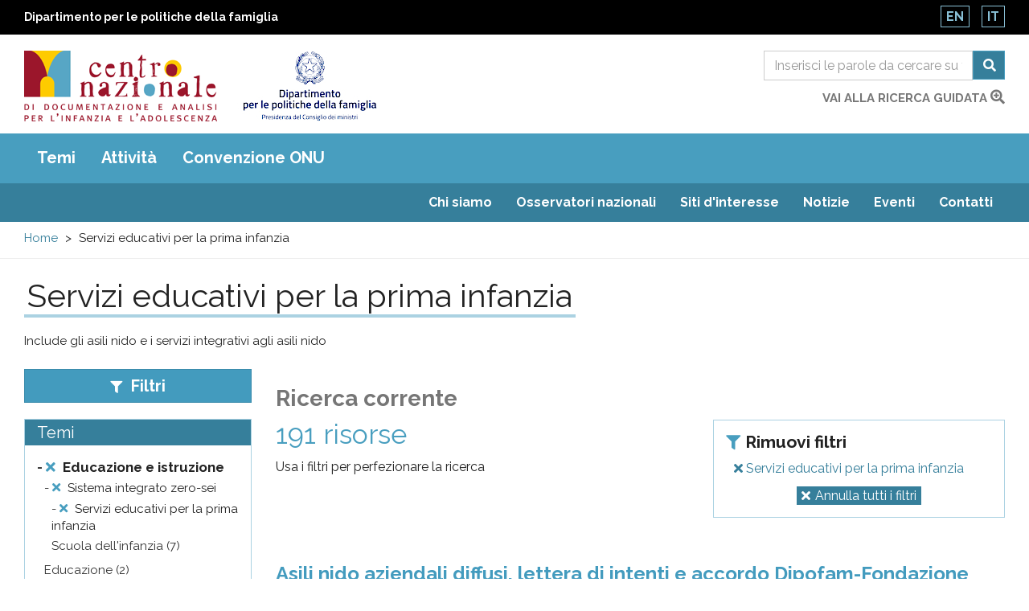

--- FILE ---
content_type: text/html; charset=utf-8
request_url: https://www.minori.gov.it/it/ricerca-guidata?f%5B0%5D=taxonomy_vocabulary_20%3A225
body_size: 16665
content:
  <!DOCTYPE html>
<html lang="it" dir="ltr"
  xmlns:og="https://ogp.me/ns#">
<head>
  <link rel="profile" href="http://www.w3.org/1999/xhtml/vocab" />
  <meta name="viewport" content="width=device-width, initial-scale=1.0">
  <meta charset="utf-8" />
<link rel="shortcut icon" href="https://www.minori.gov.it/sites/all/themes/custom/minori/favicon.ico" type="image/vnd.microsoft.icon" />
<meta name="generator" content="Drupal 7 (https://www.drupal.org)" />
<link rel="canonical" href="https://www.minori.gov.it/it/ricerca-guidata" />
<link rel="shortlink" href="https://www.minori.gov.it/it/ricerca-guidata" />
<meta property="og:site_name" content="Minori.it - Centro nazionale di documentazione e analisi per l&#039;infanzia e l&#039;adolescenza" />
<meta property="og:type" content="article" />
<meta property="og:url" content="https://www.minori.gov.it/it/ricerca-guidata" />
<meta property="og:title" content="Ricerca guidata" />
<meta name="twitter:card" content="summary" />
<meta name="twitter:url" content="https://www.minori.gov.it/it/ricerca-guidata" />
<meta name="twitter:title" content="Ricerca guidata" />
<meta name="dcterms.title" content="Ricerca guidata" />
<meta name="dcterms.type" content="Text" />
<meta name="dcterms.format" content="text/html" />
<meta name="dcterms.identifier" content="https://www.minori.gov.it/it/ricerca-guidata" />
  <title>Servizi educativi per la prima infanzia | Minori.it - Centro nazionale di documentazione e analisi per l&#039;infanzia e l&#039;adolescenza</title>
  <link href="https://www.minori.gov.it/sites/all/themes/custom/minori/f-awesome/css/fontawesome-all.css" rel="stylesheet">
  <link rel="stylesheet" href="https://www.minori.gov.it/sites/default/files/css/css_lQaZfjVpwP_oGNqdtWCSpJT1EMqXdMiU84ekLLxQnc4.css" media="all" />
<link rel="stylesheet" href="https://www.minori.gov.it/sites/default/files/css/css_M8-FqOi51pf2DRXxJ-CjobvSleQkxnmQHt8OZ-nQ1ks.css" media="all" />
<link rel="stylesheet" href="https://www.minori.gov.it/sites/default/files/css/css_byHqBhcXQCKnIutkpLZpOJNJTBJEnWlMUHvB-AQ7Vmo.css" media="all" />
<link rel="stylesheet" href="https://fonts.googleapis.com/css?family=Raleway:400,400i,700,700i&amp;display=swap" media="all" />
<link rel="stylesheet" href="https://www.minori.gov.it/sites/default/files/css/css_6zZnWj1_aEA4Qf6AdlmKs5mUj6FFycTIORsEPScD5T8.css" media="all" />
  <!-- HTML5 element support for IE6-8 -->
  <!--[if lt IE 9]>
    <script src="https://cdn.jsdelivr.net/html5shiv/3.7.3/html5shiv-printshiv.min.js"></script>
  <![endif]-->
  <script src="https://www.minori.gov.it/sites/default/files/js/js_6UR8aB1w5-y_vdUUdWDWlX2QhWu_qIXlEGEV48YgV-c.js"></script>
<script src="https://www.minori.gov.it/sites/default/files/js/js_qE4KfYgJty9x7gyqzjMp9mcDiG6PQCqqJbfsBu7bK8w.js"></script>
<script src="https://www.minori.gov.it/sites/default/files/js/js_kMg7W1sZANW-JVt-y1p4g6o0k68QXbUoYrBuKkRfQvo.js"></script>
<script src="https://www.minori.gov.it/sites/default/files/js/js_7eqO8SU5qXU0uRaE01w_1IVW5Zt3VcYGcEGMniPHYj0.js"></script>
<script src="https://www.googletagmanager.com/gtag/js?id=UA-52444867-1"></script>
<script>window.dataLayer = window.dataLayer || [];function gtag(){dataLayer.push(arguments)};gtag("js", new Date());gtag("set", "developer_id.dMDhkMT", true);gtag("config", "UA-52444867-1", {"groups":"default","anonymize_ip":true,"page_path":location.pathname + location.search + location.hash,"link_attribution":true});</script>
<script src="https://www.minori.gov.it/sites/default/files/js/js__fPdG2h_JHOuGbeI6UaQTdIw_gAv1u9KfbTpE05wlk8.js"></script>
<script src="https://www.minori.gov.it/sites/default/files/js/js_wcKTXH_PvmGTRdUPljl2-cYYNYiktIupsWeIqSDe3LQ.js"></script>
<script>jQuery.extend(Drupal.settings, {"basePath":"\/","pathPrefix":"it\/","setHasJsCookie":0,"ajaxPageState":{"theme":"minori","theme_token":"yZ180b_UqyKUaTkx_HfYNlvIFxrcyF2OYzd7i-e1v3c","js":{"sites\/all\/themes\/contrib\/bootstrap\/js\/bootstrap.js":1,"sites\/all\/themes\/custom\/minori\/js\/jquery-accessibleMegaMenu.js":1,"sites\/all\/themes\/custom\/minori\/js\/search.js":1,"sites\/all\/themes\/custom\/minori\/js\/functions.js":1,"sites\/all\/modules\/contrib\/jquery_update\/replace\/jquery\/2.2\/jquery.min.js":1,"misc\/jquery-extend-3.4.0.js":1,"misc\/jquery-html-prefilter-3.5.0-backport.js":1,"misc\/jquery.once.js":1,"misc\/drupal.js":1,"sites\/all\/modules\/contrib\/jquery_update\/js\/jquery_browser.js":1,"sites\/all\/modules\/contrib\/jquery_update\/replace\/ui\/ui\/minified\/jquery.ui.effect.min.js":1,"sites\/all\/modules\/contrib\/back_to_top\/js\/back_to_top.js":1,"public:\/\/languages\/it_6TH7JSr7OO_XUApptH3DXhjummjbe5ymEzOqiLvhals.js":1,"sites\/all\/modules\/contrib\/google_analytics\/googleanalytics.js":1,"https:\/\/www.googletagmanager.com\/gtag\/js?id=UA-52444867-1":1,"0":1,"sites\/all\/modules\/contrib\/facetapi\/facetapi.js":1,"sites\/all\/themes\/custom\/minori\/bootstrap\/assets\/javascripts\/bootstrap\/affix.js":1,"sites\/all\/themes\/custom\/minori\/bootstrap\/assets\/javascripts\/bootstrap\/alert.js":1,"sites\/all\/themes\/custom\/minori\/bootstrap\/assets\/javascripts\/bootstrap\/button.js":1,"sites\/all\/themes\/custom\/minori\/bootstrap\/assets\/javascripts\/bootstrap\/carousel.js":1,"sites\/all\/themes\/custom\/minori\/bootstrap\/assets\/javascripts\/bootstrap\/collapse.js":1,"sites\/all\/themes\/custom\/minori\/bootstrap\/assets\/javascripts\/bootstrap\/dropdown.js":1,"sites\/all\/themes\/custom\/minori\/bootstrap\/assets\/javascripts\/bootstrap\/modal.js":1,"sites\/all\/themes\/custom\/minori\/bootstrap\/assets\/javascripts\/bootstrap\/tooltip.js":1,"sites\/all\/themes\/custom\/minori\/bootstrap\/assets\/javascripts\/bootstrap\/popover.js":1,"sites\/all\/themes\/custom\/minori\/bootstrap\/assets\/javascripts\/bootstrap\/scrollspy.js":1,"sites\/all\/themes\/custom\/minori\/bootstrap\/assets\/javascripts\/bootstrap\/tab.js":1,"sites\/all\/themes\/custom\/minori\/bootstrap\/assets\/javascripts\/bootstrap\/transition.js":1,"sites\/all\/themes\/custom\/minori\/js\/vendor\/modernizr-2.6.2.min.js":1,"sites\/all\/themes\/custom\/minori\/js\/underscore.js":1,"sites\/all\/themes\/custom\/minori\/js\/harvey.js":1,"sites\/all\/themes\/custom\/minori\/js\/minori.js":1},"css":{"modules\/system\/system.base.css":1,"sites\/all\/modules\/contrib\/simplenews\/simplenews.css":1,"modules\/field\/theme\/field.css":1,"sites\/all\/modules\/contrib\/field_hidden\/field_hidden.css":1,"modules\/node\/node.css":1,"sites\/all\/modules\/contrib\/views\/css\/views.css":1,"sites\/all\/modules\/contrib\/back_to_top\/css\/back_to_top.css":1,"sites\/all\/modules\/contrib\/ckeditor\/css\/ckeditor.css":1,"sites\/all\/modules\/contrib\/ctools\/css\/ctools.css":1,"sites\/all\/modules\/contrib\/facetapi\/contrib\/current_search\/current_search.css":1,"modules\/locale\/locale.css":1,"https:\/\/fonts.googleapis.com\/css?family=Raleway:400,400i,700,700i\u0026display=swap":1,"sites\/all\/themes\/custom\/minori\/css\/style.css":1}},"back_to_top":{"back_to_top_button_trigger":"100","back_to_top_button_text":"Back to top","#attached":{"library":[["system","ui"]]}},"googleanalytics":{"account":["UA-52444867-1"],"trackOutbound":1,"trackMailto":1,"trackDownload":1,"trackDownloadExtensions":"7z|aac|arc|arj|asf|asx|avi|bin|csv|doc(x|m)?|dot(x|m)?|exe|flv|gif|gz|gzip|hqx|jar|jpe?g|js|mp(2|3|4|e?g)|mov(ie)?|msi|msp|pdf|phps|png|ppt(x|m)?|pot(x|m)?|pps(x|m)?|ppam|sld(x|m)?|thmx|qtm?|ra(m|r)?|sea|sit|tar|tgz|torrent|txt|wav|wma|wmv|wpd|xls(x|m|b)?|xlt(x|m)|xlam|xml|z|zip","trackUrlFragments":1},"urlIsAjaxTrusted":{"\/it\/ricerca":true},"facetapi":{"facets":[{"limit":"20","id":"facetapi-facet-search-apiricerca-faccette-block-taxonomy-vocabulary-20","searcher":"search_api@ricerca_faccette","realmName":"block","facetName":"taxonomy_vocabulary_20","queryType":null,"widget":"facetapi_links","showMoreText":"Show more","showFewerText":"Show fewer"},{"limit":"20","id":"facetapi-facet-search-apiricerca-faccette-block-field-attivita","searcher":"search_api@ricerca_faccette","realmName":"block","facetName":"field_attivita","queryType":null,"widget":"facetapi_links","showMoreText":"Show more","showFewerText":"Show fewer"},{"limit":"20","id":"facetapi-facet-search-apiricerca-faccette-block-taxonomy-vocabulary-22","searcher":"search_api@ricerca_faccette","realmName":"block","facetName":"taxonomy_vocabulary_22","queryType":null,"widget":"facetapi_links","showMoreText":"Show more","showFewerText":"Show fewer"},{"limit":"20","id":"facetapi-facet-search-apiricerca-faccette-block-taxonomy-vocabulary-21","searcher":"search_api@ricerca_faccette","realmName":"block","facetName":"taxonomy_vocabulary_21","queryType":null,"widget":"facetapi_links","showMoreText":"Show more","showFewerText":"Show fewer"}]},"bootstrap":{"anchorsFix":"0","anchorsSmoothScrolling":"0","formHasError":1,"popoverEnabled":1,"popoverOptions":{"animation":1,"html":0,"placement":"right","selector":"","trigger":"click","triggerAutoclose":1,"title":"","content":"","delay":0,"container":"body"},"tooltipEnabled":1,"tooltipOptions":{"animation":1,"html":0,"placement":"auto left","selector":"","trigger":"hover focus","delay":0,"container":"body"}}});</script>
</head>
<body class="html not-front not-logged-in one-sidebar sidebar-first page-ricerca-guidata i18n-it">
  <div id="skip-link">
    <a href="#main" class="element-invisible element-focusable">Salta al contenuto principale</a>
    <a href="#footer" class="element-invisible element-focusable">Raggiungi il pi&egrave; di pagina</a>
  </div>
    <div id="page_top">
  <header class="header_container">
    <div class="banner-top">
      <div class="container-fluid">
        <div class="row">
          <div class="col-xs-8 col-xxs-7">
            <div class="ente">
              <a href="https://famiglia.governo.it/it/" target="_blank" title="Sito del Dipartimento per le politiche della famiglia">
                Dipartimento per le politiche della famiglia              </a>
            </div>
          </div>
          <div class="col-xs-4 col-xxs-5">
            <section id="block-locale-language" class="block block-locale clearfix">

      
  <ul class="language-switcher-locale-url"><li class="en first"><a href="/en/ricerca-guidata" class="language-link" xml:lang="en">En</a></li>
<li class="it last active"><a href="/it/ricerca-guidata" class="language-link active" xml:lang="it">It</a></li>
</ul>
</section>
          </div>
        </div>
      </div>
    </div><!-- end banner top -->

    <div class="container-fluid">
      <div class="row">
        <div class="logo-container col-md-7 col-sm-7 col-xs-7 col-xxs-8">
          <div class="logo">
            <h1 id="site-name">
              <a href="/it" title="Centro nazionale di documentazione e di analisi per l’infanzia e l’adolescenza" rel="home"> <img src="https://www.minori.gov.it/sites/all/themes/custom/minori/logo.png" class="img-responsive" alt="Centro nazionale di documentazione e di analisi per l’infanzia e l’adolescenza" /> </a>
            <!-- fix accessibility -->
              <span class="sr-only">Centro nazionale di Documentazione e analisi pr l'infanzia e l'adolescenza</span>
              <!-- // fix -->
            </h1>
          </div>
          <div class="logo dipart">
            <a href="https://famiglia.governo.it/it/" target="_blank" title="Dipartimento per le politiche della famiglia - Presidenza del Consiglio dei ministri">
            <img class="img-responsive" src="/sites/all/themes/custom/minori/images/logo-dip-fam-v.jpg" alt="Dipartimento per le politiche della famiglia - Presidenza del Consiglio dei ministri"></a>
          </div>
        </div><!-- /logo_container -->
        <div class="col-md-5 col-sm-5 col-xs-5 col-xxs-4 ricerca">
          <!-- search mobile -->
          <div id="sb-search" class="sb-search">
            <section id="block-views-exp-general-search-page-1" class="block block-views clearfix">

      
  <form action="/it/ricerca" method="get" id="views-exposed-form-general-search-page-1" accept-charset="UTF-8"><div>  <div class="nav_search clearfix">
    <h2 class="element-invisible">Form di ricerca</h2>
    <span class="test"></span>
                          <div class="form-item form-item-sf form-type-textfield form-group"><input placeholder="Inserisci le parole da cercare su tutto il sito" title="Cerca" name="sf" id="edit-sf-1" class="form-control form-text" type="text" value="" size="30" maxlength="128" /></div>        <label for="edit-sf-1" class="element-invisible">
          Ricerca        </label>

        <button class="fa fa-search btn btn-primary form-submit" aria-label="Cerca" name="submit" id="edit-submit-general-search-1" type="submit" value="Cerca">Cerca</button>
            </div>
</div></form>
</section>
          </div>
          <!-- SEARCH desktop -->
          <div class="hidden-xs" id="search-box">
            <section id="block-views-exp-general-search-page" class="block block-views clearfix">

      
  <form action="/it/ricerca" method="get" id="views-exposed-form-general-search-page" accept-charset="UTF-8"><div>  <h2 class="element-invisible">Form di ricerca</h2>
  <div class="input-group">
                  <label for="edit-sf" class="element-invisible">
          Ricerca        </label>
        <div class="form-item form-item-sf form-type-textfield form-group"><input placeholder="Inserisci le parole da cercare su tutto il sito" title="Cerca" name="sf" class="form-control form-text" type="text" id="edit-sf" value="" size="30" maxlength="128" /></div>        <span class="input-group-btn">
          <button class="fa fa-search btn btn-primary form-submit" aria-label="Cerca" name="submit" type="submit" id="edit-submit-general-search" value="Cerca">Cerca</button>
        </span>
            </div>
</div></form>
</section>
            <div class="clearfix vai">
              <a href="/it/ricerca-guidata?f=clear">vai alla ricerca guidata                <span class="fas fa-search-plus"></span>	</a>
            </div>
          </div>
          <!-- chiudo search su desktop -->
        </div><!-- /col search -->
      </div><!-- /row -->
    </div><!-- /container -->
  </header><!-- /header_container -->
</div><!-- end page top -->
<div class="main_nav clearfix">
  <h2 class="sr-only">Main menu</h2>
  <div class="navbar">
    <div class="container-fluid">
      <nav class="megamenu">
        <button class="accessible-megamenu-toggle" aria-expanded="false">
          <span class="sr-only">Toggle Navigation</span>
          <span></span><span></span><span></span>
        </button>
        <!-- facets menu -->
        <ul class="menu nav navbar-nav primary"><li class="first"><a href="#" title="" class="nolink" tabindex="0">Temi</a><div class="sub-nav"><ul class=""><li class="first"><a href="/it/temi/condizione-dellinfanzia-e-delladolescenza" title="Condizione dell&#039;infanzia e dell&#039;adolescenza">Condizione dell&#039;infanzia e dell&#039;adolescenza</a><div class="sub-nav"><ul class=""><li class="first leaf"><a href="/it/temi/adolescenza" title="Adolescenza">Adolescenza</a></li>
<li class=""><a href="/it/temi/discriminazione" title="Discriminazione">Discriminazione</a><div class="sub-nav"><ul class=""><li class="first leaf"><a href="/it/temi/discriminazione-razziale" title="Discriminazione razziale">Discriminazione razziale</a></li>
<li class="last leaf"><a href="/it/temi/omofobia-e-transfobia" title="Omofobia e transfobia">Omofobia e transfobia</a></li>
</ul></div><!-- primo --></li>
<li class="leaf"><a href="/it/temi/ambiente" title="Ambiente">Ambiente</a></li>
<li class="leaf"><a href="/it/temi/bambini-e-adolescenti-rom-sinti-e-caminanti" title="Bambini e adolescenti rom sinti e caminanti">Bambini e adolescenti rom sinti e caminanti</a></li>
<li class="leaf"><a href="/it/temi/integrazione-sociale-e-socializzazione" title="Integrazione sociale e socializzazione">Integrazione sociale e socializzazione</a></li>
<li class="leaf"><a href="/it/temi/comportamenti-e-stili-di-vita" title="Comportamenti e stili di vita">Comportamenti e stili di vita</a></li>
<li class="leaf"><a href="/it/temi/criminalita-organizzata" title="Criminalità organizzata">Criminalità organizzata</a></li>
<li class=""><a href="/it/temi/genere" title="Genere">Genere</a><div class="sub-nav"><ul class=""><li class="first last leaf"><a href="/it/temi/discriminazione-di-genere" title="Discriminazione di genere">Discriminazione di genere</a></li>
</ul></div><!-- primo --></li>
<li class="leaf"><a href="/it/temi/giovani" title="Giovani">Giovani</a></li>
<li class=""><a href="/it/temi/immigrazione" title="Immigrazione">Immigrazione</a><div class="sub-nav"><ul class=""><li class="first last leaf"><a href="/it/temi/minorenni-immigrati" title="Minorenni immigrati">Minorenni immigrati</a></li>
</ul></div><!-- primo --></li>
<li class="leaf"><a href="/it/temi/infanzia" title="Infanzia">Infanzia</a></li>
<li class="leaf"><a href="/it/temi/mediazione-interculturale" title="Mediazione interculturale">Mediazione interculturale</a></li>
<li class="leaf"><a href="/it/temi/mortalita-infantile" title="Mortalità infantile">Mortalità infantile</a></li>
<li class="leaf"><a href="/it/temi/natalita" title="Natalità">Natalità</a></li>
<li class="leaf"><a href="/it/temi/popolazione" title="Popolazione">Popolazione</a></li>
<li class="leaf"><a href="/it/temi/poverta" title="Povertà">Povertà</a></li>
<li class="leaf"><a href="/it/temi/poverta-educativa" title="Povertà educativa">Povertà educativa</a></li>
<li class="last leaf"><a href="/it/temi/relazioni-intergenerazionali" title="Relazioni intergenerazionali">Relazioni intergenerazionali</a></li>
</ul></div><!-- primo --></li>
<li class=""><a href="/it/temi/infanzia-adolescenza-e-diritti" title="Infanzia, adolescenza e diritti">Infanzia, adolescenza e diritti</a><div class="sub-nav"><ul class=""><li class="first leaf"><a href="/it/temi/ascolto-del-minorenne" title="Ascolto del minorenne">Ascolto del minorenne</a></li>
<li class="leaf"><a href="/it/temi/diritti-delle-donne" title="Diritti delle donne">Diritti delle donne</a></li>
<li class="leaf"><a href="/it/temi/autorita-garante-linfanzia-e-ladolescenza" title="Autorità Garante per l&#039;Infanzia e l&#039;Adolescenza">Autorità Garante per l&#039;Infanzia e l&#039;Adolescenza</a></li>
<li class="leaf"><a href="/it/temi/centro-nazionale-di-documentazione-e-analisi-linfanzia-e-ladolescenza" title="Centro nazionale di documentazione e analisi per l&#039;infanzia e l&#039;adolescenza">Centro nazionale di documentazione e analisi per l&#039;infanzia e l&#039;adolescenza</a></li>
<li class=""><a href="/it/temi/diritti-dei-bambini-e-adolescenti" title="Diritti dei bambini e adolescenti">Diritti dei bambini e adolescenti</a><div class="sub-nav"><ul class=""><li class="first leaf"><a href="/it/temi/convenzione-onu-sui-diritti-dei-bambini" title="Convenzione ONU sui diritti dei bambini">Convenzione ONU sui diritti dei bambini</a></li>
<li class="last leaf"><a href="/it/temi/giornata-internazionale-dei-diritti-dellinfanzia-e-delladolescenza" title="Giornata internazionale dei diritti dell&#039;infanzia e dell&#039;adolescenza">Giornata internazionale dei diritti dell&#039;infanzia e dell&#039;adolescenza</a></li>
</ul></div><!-- primo --></li>
<li class="leaf"><a href="/it/temi/garanti-linfanzia-e-ladolescenza" title="Garanti per l&#039;infanzia e l&#039;adolescenza">Garanti per l&#039;infanzia e l&#039;adolescenza</a></li>
<li class="leaf"><a href="/it/temi/italia-dipartimento-le-politiche-della-famiglia" title="Italia. Dipartimento per le politiche della famiglia">Italia. Dipartimento per le politiche della famiglia</a></li>
<li class="leaf"><a href="/it/temi/italia-ministero-del-lavoro-e-delle-politiche-sociali" title="Italia. Ministero del lavoro e delle politiche sociali">Italia. Ministero del lavoro e delle politiche sociali</a></li>
<li class="leaf"><a href="/it/temi/osservatorio-nazionale-linfanzia-e-ladolescenza" title="Osservatorio nazionale per l&#039;infanzia e l&#039;adolescenza">Osservatorio nazionale per l&#039;infanzia e l&#039;adolescenza</a></li>
<li class="leaf"><a href="/it/temi/partecipazione-e-protagonismo" title="Partecipazione e protagonismo">Partecipazione e protagonismo</a></li>
<li class="leaf"><a href="/it/temi/ricerca-delle-origini" title="Ricerca delle origini">Ricerca delle origini</a></li>
<li class="leaf"><a href="/it/temi/superiore-interesse-del-minorenne" title="Superiore interesse del minorenne">Superiore interesse del minorenne</a></li>
<li class="leaf"><a href="/it/temi/tutela-del-minorenne" title="Tutela del minorenne">Tutela del minorenne</a></li>
<li class="last leaf"><a href="/it/temi/unicef" title="Unicef">Unicef</a></li>
</ul></div><!-- primo --></li>
<li class=""><a href="/it/temi/servizi-e-interventi-linfanzia-e-ladolescenza" title="Servizi e interventi per l&#039;infanzia e l&#039;adolescenza">Servizi e interventi per l&#039;infanzia e l&#039;adolescenza</a><div class="sub-nav"><ul class=""><li class="first leaf"><a href="/it/temi/piani-di-intervento" title="Piani di intervento">Piani di intervento</a></li>
<li class=""><a href="/it/temi/politiche-sociali-linfanzia-e-ladolescenza" title="Politiche sociali per l&#039;infanzia e l&#039;adolescenza">Politiche sociali per l&#039;infanzia e l&#039;adolescenza</a><div class="sub-nav"><ul class=""><li class="first leaf"><a href="/it/temi/buone-pratiche-linfanzia-e-ladolescenza" title="Buone pratiche per l&#039;infanzia e l&#039;adolescenza">Buone pratiche per l&#039;infanzia e l&#039;adolescenza</a></li>
<li class="leaf"><a href="/it/temi/citta-riservatarie" title="Città riservatarie">Città riservatarie</a></li>
<li class="last leaf"><a href="/it/temi/italia-l-2851997" title="Italia. L. 285/1997">Italia. L. 285/1997</a></li>
</ul></div><!-- primo --></li>
<li class=""><a href="/it/temi/servizi-sanitari" title="Servizi sanitari">Servizi sanitari</a><div class="sub-nav"><ul class=""><li class="first last leaf"><a href="/it/temi/assistenza-sanitaria" title="Assistenza sanitaria">Assistenza sanitaria</a></li>
</ul></div><!-- primo --></li>
<li class=""><a href="/it/temi/servizi-sociali-e-sociosanitari" title="Servizi sociali e sociosanitari">Servizi sociali e sociosanitari</a><div class="sub-nav"><ul class=""><li class="first last leaf"><a href="/it/temi/assistenza-sociale" title="Assistenza sociale">Assistenza sociale</a></li>
</ul></div><!-- primo --></li>
<li class="last leaf"><a href="/it/temi/sostegno-alla-maternita" title="Sostegno alla maternità">Sostegno alla maternità</a></li>
</ul></div><!-- primo --></li>
<li class=""><a href="/it/temi/famiglie-e-relazioni-familiari" title="Famiglie e relazioni familiari">Famiglie e relazioni familiari</a><div class="sub-nav"><ul class=""><li class="first leaf"><a href="/it/temi/conciliazione-vita-familiare-lavoro" title="Conciliazione vita familiare-lavoro">Conciliazione vita familiare-lavoro</a></li>
<li class="leaf"><a href="/it/temi/diritto-di-famiglia" title="Diritto di famiglia">Diritto di famiglia</a></li>
<li class="leaf"><a href="/it/temi/famiglie" title="Famiglie">Famiglie</a></li>
<li class="leaf"><a href="/it/temi/famiglie-difficolta" title="Famiglie in difficoltà">Famiglie in difficoltà</a></li>
<li class="leaf"><a href="/it/temi/famiglie-straniere" title="Famiglie straniere">Famiglie straniere</a></li>
<li class="leaf"><a href="/it/temi/genitorialita" title="Genitorialità">Genitorialità</a></li>
<li class="leaf"><a href="/it/temi/mediazione-familiare" title="Mediazione familiare">Mediazione familiare</a></li>
<li class="leaf"><a href="/it/temi/politiche-di-genere" title="Politiche di genere">Politiche di genere</a></li>
<li class="leaf"><a href="/it/temi/politiche-e-piani-sociali-le-famiglie" title="Politiche e piani sociali per le famiglie">Politiche e piani sociali per le famiglie</a></li>
<li class="leaf"><a href="/it/temi/relazioni-familiari" title="Relazioni familiari">Relazioni familiari</a></li>
<li class="leaf"><a href="/it/temi/separazione-coniugale-e-divorzio" title="Separazione coniugale e divorzio">Separazione coniugale e divorzio</a></li>
<li class="leaf"><a href="/it/temi/sostegno-alla-genitorialita" title="Sostegno alla genitorialità">Sostegno alla genitorialità</a></li>
<li class="leaf"><a href="/it/temi/sottrazione-di-minorenne" title="Sottrazione di minorenne">Sottrazione di minorenne</a></li>
<li class="leaf"><a href="/it/temi/violenza-di-genere" title="Violenza di genere">Violenza di genere</a></li>
<li class="last leaf"><a href="/it/temi/violenza-intrafamiliare" title="Violenza intrafamiliare">Violenza intrafamiliare</a></li>
</ul></div><!-- primo --></li>
<li class=""><a href="/it/temi/educazione-e-istruzione" title="Educazione e istruzione">Educazione e istruzione</a><div class="sub-nav"><ul class=""><li class="first leaf"><a href="/it/temi/alunni-disabili" title="Alunni disabili">Alunni disabili</a></li>
<li class="leaf"><a href="/it/temi/attivita-culturali-e-ricreative" title="Attività culturali e ricreative">Attività culturali e ricreative</a></li>
<li class="leaf"><a href="/it/temi/dispersione-scolastica" title="Dispersione scolastica">Dispersione scolastica</a></li>
<li class=""><a href="/it/temi/educazione" title="Educazione">Educazione</a><div class="sub-nav"><ul class=""><li class="first leaf"><a href="/it/temi/educativa-territoriale" title="Educativa territoriale">Educativa territoriale</a></li>
<li class="leaf"><a href="/it/temi/educazione-alla-legalita" title="Educazione alla legalità">Educazione alla legalità</a></li>
<li class="leaf"><a href="/it/temi/educazione-civica" title="Educazione civica">Educazione civica</a></li>
<li class="leaf"><a href="/it/temi/educazione-interculturale" title="Educazione interculturale">Educazione interculturale</a></li>
<li class="last leaf"><a href="/it/temi/educazione-interculturale" title="Educazione interculturale">Educazione interculturale</a></li>
</ul></div><!-- primo --></li>
<li class=""><a href="/it/temi/educazione" title="Educazione">Educazione</a></li>
<li class="leaf"><a href="/it/temi/educazione-allambiente" title="Educazione all’ambiente">Educazione all’ambiente</a></li>
<li class="leaf"><a href="/it/temi/educazione-allambiente" title="Educazione all’ambiente">Educazione all’ambiente</a></li>
<li class="leaf"><a href="/it/temi/gioco-e-giocattoli" title="Gioco e giocattoli">Gioco e giocattoli</a></li>
<li class="leaf"><a href="/it/temi/internet-e-nuove-tecnologie" title="Internet e nuove tecnologie">Internet e nuove tecnologie</a></li>
<li class=""><a href="/it/temi/istruzione" title="Istruzione">Istruzione</a><div class="sub-nav"><ul class=""><li class="first leaf"><a href="/it/temi/disagio-scolastico" title="Disagio scolastico">Disagio scolastico</a></li>
<li class="last leaf"><a href="/it/temi/didattica-distanza" title="Didattica a distanza">Didattica a distanza</a></li>
</ul></div><!-- primo --></li>
<li class="leaf"><a href="/it/temi/mense-scolastiche" title="Mense scolastiche">Mense scolastiche</a></li>
<li class="leaf"><a href="/it/temi/mezzi-di-comunicazione-di-massa" title="Mezzi di comunicazione di massa">Mezzi di comunicazione di massa</a></li>
<li class="leaf"><a href="/it/temi/mezzi-di-comunicazione-di-massa" title="Mezzi di comunicazione di massa">Mezzi di comunicazione di massa</a></li>
<li class=""><a href="/it/temi/organizzazioni-culturali" title="Organizzazioni culturali">Organizzazioni culturali</a><div class="sub-nav"><ul class=""><li class="first last"><a href="/it/temi/biblioteche" title="Biblioteche">Biblioteche</a></li>
</ul></div><!-- primo --></li>
<li class=""><a href="/it/temi/sistema-integrato-zero-sei" title="Sistema integrato zero-sei">Sistema integrato zero-sei</a><div class="sub-nav"><ul class=""><li class="first leaf"><a href="/it/temi/scuola-dellinfanzia" title="Scuola dell&#039;infanzia">Scuola dell&#039;infanzia</a></li>
<li class="last leaf"><a href="/it/temi/servizi-educativi-la-prima-infanzia" title="Servizi educativi per la prima infanzia">Servizi educativi per la prima infanzia</a></li>
</ul></div><!-- primo --></li>
<li class="leaf"><a href="/it/temi/servizi-ricreativi-il-tempo-libero" title="Servizi ricreativi per il tempo libero">Servizi ricreativi per il tempo libero</a></li>
<li class="leaf"><a href="/it/temi/sport" title="Sport">Sport</a></li>
<li class="last leaf"><a href="/it/temi/tempo-libero" title="Tempo libero">Tempo libero</a></li>
</ul></div><!-- primo --></li>
<li class=""><a href="/it/temi/educazione-e-istruzione" title="Educazione e istruzione">Educazione e istruzione</a></li>
<li class=""><a href="/it/temi/educazione-e-istruzione" title="Educazione e istruzione">Educazione e istruzione</a></li>
<li class=""><a href="/it/temi/educazione-e-istruzione" title="Educazione e istruzione">Educazione e istruzione</a></li>
<li class=""><a href="/it/temi/benessere-e-salute" title="Benessere e salute">Benessere e salute</a><div class="sub-nav"><ul class=""><li class="first leaf"><a href="/it/temi/alimentazione" title="Alimentazione">Alimentazione</a></li>
<li class="leaf"><a href="/it/temi/alimentazione" title="Alimentazione">Alimentazione</a></li>
<li class="leaf"><a href="/it/temi/autismo" title="Autismo">Autismo</a></li>
<li class="leaf"><a href="/it/temi/benessere" title="Benessere">Benessere</a></li>
<li class="leaf"><a href="/it/temi/bambini-ospedale" title="Bambini in ospedale">Bambini in ospedale</a></li>
<li class="leaf"><a href="/it/temi/disabilita" title="Disabilità">Disabilità</a></li>
<li class="leaf"><a href="/it/temi/disturbi-del-comportamento-alimentare" title="Disturbi del comportamento alimentare">Disturbi del comportamento alimentare</a></li>
<li class="leaf"><a href="/it/temi/emergenze-umanitarie" title="Emergenze umanitarie">Emergenze umanitarie</a></li>
<li class="leaf"><a href="/it/temi/guerre" title="Guerre">Guerre</a></li>
<li class="leaf"><a href="/it/temi/infortuni" title="Infortuni">Infortuni</a></li>
<li class="leaf"><a href="/it/temi/malnutrizione-infantile" title="Malnutrizione infantile">Malnutrizione infantile</a></li>
<li class="leaf"><a href="/it/temi/ospedalizzazione-pediatrica" title="Ospedalizzazione pediatrica">Ospedalizzazione pediatrica</a></li>
<li class="leaf"><a href="/it/temi/mutilazioni-genitali-femminili" title="Mutilazioni genitali femminili">Mutilazioni genitali femminili</a></li>
<li class=""><a href="/it/temi/psicologia" title="Psicologia">Psicologia</a><div class="sub-nav"><ul class=""><li class="first leaf"><a href="/it/temi/emozioni-e-sentimenti" title="Emozioni e sentimenti">Emozioni e sentimenti</a></li>
<li class="last leaf"><a href="/it/temi/sviluppo-psicologico" title="Sviluppo psicologico">Sviluppo psicologico</a></li>
</ul></div><!-- primo --></li>
<li class=""><a href="/it/temi/salute" title="Salute">Salute</a><div class="sub-nav"><ul class=""><li class="first leaf"><a href="/it/temi/bambini-ragazzi-e-covid-19" title="Bambini, ragazzi e Covid-19">Bambini, ragazzi e Covid-19</a></li>
<li class="leaf"><a href="/it/temi/salute-mentale" title="Salute mentale">Salute mentale</a></li>
<li class="leaf"><a href="/it/temi/covid-19" title="Covid-19">Covid-19</a></li>
<li class="leaf"><a href="/it/temi/disturbi-psichici" title="Disturbi psichici">Disturbi psichici</a></li>
<li class="leaf"><a href="/it/temi/malattie" title="Malattie">Malattie</a></li>
<li class="leaf"><a href="/it/temi/sicurezza" title="Sicurezza">Sicurezza</a></li>
<li class="last leaf"><a href="/it/temi/terapie-alternative" title="Terapie alternative">Terapie alternative</a></li>
</ul></div><!-- primo --></li>
<li class=""><a href="/it/temi/salute-materno-infantile" title="Salute materno infantile">Salute materno infantile</a><div class="sub-nav"><ul class=""><li class="first leaf"><a href="/it/temi/controllo-delle-nascite-e-procreazione" title="Controllo delle nascite e procreazione">Controllo delle nascite e procreazione</a></li>
<li class="last leaf"><a href="/it/temi/cura-del-bambino" title="Cura del bambino">Cura del bambino</a></li>
</ul></div><!-- primo --></li>
<li class="last"><a href="/it/temi/sessualita" title="Sessualità">Sessualità</a><div class="sub-nav"><ul class=""><li class="first last leaf"><a href="/it/temi/sessualita-online" title="Sessualità online">Sessualità online</a></li>
</ul></div><!-- primo --></li>
</ul></div><!-- primo --></li>
<li class=""><a href="/it/temi/benessere-e-salute" title="Benessere e salute">Benessere e salute</a></li>
<li class=""><a href="/it/temi/adozione-affidamento-e-servizi-di-accoglienza" title="Adozione, affidamento e servizi di accoglienza">Adozione, affidamento e servizi di accoglienza</a><div class="sub-nav"><ul class=""><li class="first leaf"><a href="/it/temi/adozione" title="Adozione">Adozione</a></li>
<li class=""><a href="/it/temi/adozione-internazionale" title="Adozione internazionale">Adozione internazionale</a><div class="sub-nav"><ul class=""><li class="first last leaf"><a href="/it/temi/italia-l-4761998" title="Italia. L. 476/1998">Italia. L. 476/1998</a></li>
</ul></div><!-- primo --></li>
<li class=""><a href="/it/temi/affidamento-familiare" title="Affidamento familiare">Affidamento familiare</a><div class="sub-nav"><ul class=""><li class="first last leaf"><a href="/it/temi/italia-l-1492001" title="Italia. L. 149/2001">Italia. L. 149/2001</a></li>
</ul></div><!-- primo --></li>
<li class="leaf"><a href="/it/temi/giovani-fuori-famiglia" title="Giovani fuori famiglia">Giovani fuori famiglia</a></li>
<li class="leaf"><a href="/it/temi/minorenni-fuori-famiglia" title="Minorenni fuori famiglia">Minorenni fuori famiglia</a></li>
<li class="leaf"><a href="/it/temi/servizi-di-accoglienza-minori" title="Servizi di accoglienza per minori">Servizi di accoglienza per minori</a></li>
<li class="last leaf"><a href="/it/temi/sostegno-distanza" title="Sostegno a distanza">Sostegno a distanza</a></li>
</ul></div><!-- primo --></li>
<li class="last"><a href="/it/temi/bambini-e-ragazzi-difficolta" title="Bambini e ragazzi in difficoltà">Bambini e ragazzi in difficoltà</a><div class="sub-nav"><ul class=""><li class="first leaf"><a href="/it/temi/abbandono-di-minori" title="Abbandono di minori">Abbandono di minori</a></li>
<li class="leaf"><a href="/it/temi/aggressivita-e-violenza" title="Aggressività e violenza">Aggressività e violenza</a></li>
<li class="leaf"><a href="/it/temi/bambini-nei-conflitti-armati" title="Bambini nei conflitti armati">Bambini nei conflitti armati</a></li>
<li class="leaf"><a href="/it/temi/bullismo-e-cyberbullismo" title="Bullismo e cyberbullismo">Bullismo e cyberbullismo</a></li>
<li class="leaf"><a href="/it/temi/devianza-minorile" title="Devianza minorile">Devianza minorile</a></li>
<li class=""><a href="/it/temi/dipendenze" title="Dipendenze">Dipendenze</a><div class="sub-nav"><ul class=""><li class="first leaf"><a href="/it/temi/consumo-di-alcolici" title="Consumo di alcolici">Consumo di alcolici</a></li>
<li class="last leaf"><a href="/it/temi/consumo-di-droghe" title="Consumo di droghe">Consumo di droghe</a></li>
</ul></div><!-- primo --></li>
<li class=""><a href="/it/temi/disagio-minorile" title="Disagio minorile">Disagio minorile</a><div class="sub-nav"><ul class=""><li class="first last leaf"><a href="/it/temi/suicidio" title="Suicidio">Suicidio</a></li>
</ul></div><!-- primo --></li>
<li class="leaf"><a href="/it/temi/emarginazione-sociale" title="Emarginazione sociale">Emarginazione sociale</a></li>
<li class="leaf"><a href="/it/temi/figli-di-genitori-detenuti" title="Figli di genitori detenuti">Figli di genitori detenuti</a></li>
<li class=""><a href="/it/temi/giustizia-minorile" title="Giustizia minorile">Giustizia minorile</a><div class="sub-nav"><ul class=""><li class="first last leaf"><a href="/it/temi/giustizia-penale-minorile" title="Giustizia penale minorile">Giustizia penale minorile</a></li>
</ul></div><!-- primo --></li>
<li class="leaf"><a href="/it/temi/lavoro-minorile" title="Lavoro minorile">Lavoro minorile</a></li>
<li class="leaf"><a href="/it/temi/matrimoni-precoci" title="Matrimoni precoci">Matrimoni precoci</a></li>
<li class="leaf"><a href="/it/temi/minorenni-detenuti" title="Minorenni detenuti">Minorenni detenuti</a></li>
<li class="leaf"><a href="/it/temi/minorenni-scomparsi" title="Minorenni scomparsi">Minorenni scomparsi</a></li>
<li class=""><a href="/it/temi/minorenni-stranieri" title="Minorenni stranieri">Minorenni stranieri</a><div class="sub-nav"><ul class=""><li class="first last leaf"><a href="/it/temi/minori-stranieri-non-accompagnati" title="Minori stranieri non accompagnati">Minori stranieri non accompagnati</a></li>
</ul></div><!-- primo --></li>
<li class="leaf"><a href="/it/temi/orfani-di-crimini-domestici" title="Orfani di crimini domestici">Orfani di crimini domestici</a></li>
<li class="leaf"><a href="/it/temi/pedopornografia" title="Pedopornografia">Pedopornografia</a></li>
<li class="leaf"><a href="/it/temi/sfruttamento-sessuale" title="Sfruttamento sessuale">Sfruttamento sessuale</a></li>
<li class="leaf"><a href="/it/temi/tratta-di-esseri-umani" title="Tratta di esseri umani">Tratta di esseri umani</a></li>
<li class="leaf"><a href="/it/temi/violenza-sessuale-su-bambini-e-adolescenti" title="Violenza sessuale su bambini e adolescenti">Violenza sessuale su bambini e adolescenti</a></li>
<li class="last leaf"><a href="/it/temi/violenza-su-bambini-e-adolescenti" title="Violenza su bambini e adolescenti">Violenza su bambini e adolescenti</a></li>
</ul></div><!-- primo --></li>
</ul></div><!-- primo --></li>
<li class=""><a href="#" title="" class="nolink" tabindex="0">Attività</a><div class="sub-nav"><ul class=""><li class="first"><a href="/it/attivita/documentazione" title="Documentazione">Documentazione</a><div class="sub-nav"><ul class=""><li class="first leaf"><a href="/it/attivita/catalogo-della-biblioteca" title="Catalogo della Biblioteca">Catalogo della Biblioteca</a></li>
<li class="leaf"><a href="/it/attivita/nuove-accessioni-bibliografiche-e-giuridiche" title="Nuove accessioni bibliografiche e giuridiche">Nuove accessioni bibliografiche e giuridiche</a></li>
<li class="leaf"><a href="/it/attivita/rassegne-bibliografiche-e-percorsi-tematici" title="Rassegne bibliografiche e Percorsi tematici">Rassegne bibliografiche e Percorsi tematici</a></li>
<li class="leaf"><a href="/it/attivita/rassegna-giuridica" title="Rassegna  giuridica">Rassegna  giuridica</a></li>
<li class="leaf"><a href="/it/attivita/rassegna-nazionale-infanzia-e-adolescenza" title="Rassegna nazionale infanzia e adolescenza">Rassegna nazionale infanzia e adolescenza</a></li>
<li class="leaf"><a href="/it/attivita/servizi-della-biblioteca" title="Servizi della Biblioteca">Servizi della Biblioteca</a></li>
<li class="leaf"><a href="/it/attivita/thesaurus-italiano-infanzia-e-adolescenza" title="Thesaurus italiano infanzia e adolescenza">Thesaurus italiano infanzia e adolescenza</a></li>
<li class="last leaf"><a href="/it/attivita/schema-di-classificazione-infanzia-e-adolescenza" title="Schema di classificazione infanzia e adolescenza">Schema di classificazione infanzia e adolescenza</a></li>
</ul></div><!-- primo --></li>
<li class=""><a href="/it/attivita/analisi-ricerca-e-monitoraggio" title="Analisi, ricerca e monitoraggio">Analisi, ricerca e monitoraggio</a><div class="sub-nav"><ul class=""><li class="first leaf"><a href="/it/attivita/rapporti-del-governo-allonu" title="Rapporti del Governo all&#039;ONU">Rapporti del Governo all&#039;ONU</a></li>
<li class="leaf"><a href="/it/attivita/relazioni-biennali-sulla-condizione-dellinfanzia-e-adolescenza" title="Relazioni biennali sulla condizione dell&#039;infanzia e adolescenza">Relazioni biennali sulla condizione dell&#039;infanzia e adolescenza</a></li>
<li class="leaf"><a href="/it/attivita/relazioni-stato-di-attuazione-leggi-infanzia-e-adolescenza" title="Relazioni stato di attuazione leggi infanzia e adolescenza">Relazioni stato di attuazione leggi infanzia e adolescenza</a></li>
<li class="leaf"><a href="/it/attivita/monitoraggio-sulle-politiche-della-famiglia" title="Monitoraggio sulle politiche della famiglia">Monitoraggio sulle politiche della famiglia</a></li>
<li class="leaf"><a href="/it/attivita/monitoraggio-politiche-e-servizi-linfanzia-e-ladolescenza" title="Monitoraggio politiche e servizi per l’infanzia e l’adolescenza">Monitoraggio politiche e servizi per l’infanzia e l’adolescenza</a></li>
<li class="leaf"><a href="/it/attivita/banche-dati" title="Banche dati">Banche dati</a></li>
<li class="leaf"><a href="/it/attivita/ricerche-e-indagini" title="Ricerche e indagini">Ricerche e indagini</a></li>
<li class="last leaf"><a href="/it/attivita/numeri-dellinfanzia-e-delladolescenza" title="Numeri dell’infanzia e dell’adolescenza">Numeri dell’infanzia e dell’adolescenza</a></li>
</ul></div><!-- primo --></li>
<li class=""><a href="/it/attivita/informazione-e-promozione" title="Informazione e Promozione">Informazione e Promozione</a><div class="sub-nav"><ul class=""><li class="first leaf"><a href="/it/attivita/campagne-di-comunicazione" title="Campagne di comunicazione">Campagne di comunicazione</a></li>
<li class="leaf"><a href="/it/attivita/conferenze-nazionali" title="Conferenze nazionali">Conferenze nazionali</a></li>
<li class="leaf"><a href="/it/attivita/giornata-nazionale-dei-diritti-dellinfanzia-e-delladolescenza" title="Giornata nazionale dei diritti dell&#039;infanzia e dell&#039;adolescenza">Giornata nazionale dei diritti dell&#039;infanzia e dell&#039;adolescenza</a></li>
<li class="last leaf"><a href="/it/attivita/pubblicazioni-del-centro" title="Pubblicazioni del Centro">Pubblicazioni del Centro</a></li>
</ul></div><!-- primo --></li>
<li class="last"><a href="/it/attivita/altre-attivita" title="Altre attività">Altre attività</a><div class="sub-nav"><ul class=""><li class="first"><a href="/it/attivita/area-legge-285" title="Area Legge 285">Area Legge 285</a><div class="sub-nav"><ul class=""><li class="first leaf"><a href="/it/attivita/documentazione-l-2851997" title="Documentazione L. 285/1997">Documentazione L. 285/1997</a></li>
<li class="leaf"><a href="/it/attivita/monitoraggio-l-2851997" title="Monitoraggio L. 285/1997">Monitoraggio L. 285/1997</a></li>
<li class="last leaf"><a href="/it/attivita/sperimentazioni-l-2851997" title="Sperimentazioni L. 285/1997">Sperimentazioni L. 285/1997</a></li>
</ul></div><!-- primo --></li>
<li class=""><a href="/it/attivita/programma-pippi" title="Programma P.I.P.P.I.">Programma P.I.P.P.I.</a><div class="sub-nav"><ul class=""><li class="first last leaf"><a href="/it/attivita/documentazione-pippi" title="Documentazione P.I.P.P.I.">Documentazione P.I.P.P.I.</a></li>
</ul></div><!-- primo --></li>
<li class=""><a href="/it/attivita/progetti-nazionali" title="Progetti nazionali">Progetti nazionali</a><div class="sub-nav"><ul class=""><li class="first leaf"><a href="/it/attivita/pon-rsc" title="PON RSC">PON RSC</a></li>
<li class="leaf"><a href="/it/attivita/progetto-get" title="Progetto Get up">Progetto Get up</a></li>
<li class="leaf"><a href="/it/attivita/progetto-care-leavers" title="Progetto Care leavers">Progetto Care leavers</a></li>
<li class="last leaf"><a href="/it/attivita/un-percorso-nellaffido" title="Un percorso nell’affido">Un percorso nell’affido</a></li>
</ul></div><!-- primo --></li>
<li class="leaf"><a href="/it/attivita/commissione-le-adozioni-internazionali" title="Commissione per le adozioni Internazionali">Commissione per le adozioni Internazionali</a></li>
<li class="last leaf"><a href="/it/attivita/autorita-garante-linfanzia-e-ladolescenza" title="Autorità garante per l&#039;infanzia e l&#039;adolescenza">Autorità garante per l&#039;infanzia e l&#039;adolescenza</a></li>
</ul></div><!-- primo --></li>
</ul></div><!-- primo --></li>
<li class="last"><a href="#" title="" class="nolink" tabindex="0">Convenzione ONU</a><div class="sub-nav"><ul class=""><li class="first leaf"><a href="/it/la-convenzione-onu" title="">La Convenzione</a></li>
<li class="leaf"><a href="/it/i-rapporti-allonu" title="">I rapporti all’ONU</a></li>
<li class="leaf"><a href="/it/la-convenzione-onu-bambini-e-ragazzi" title="">La Convenzione per bambini e ragazzi</a></li>
<li class="last leaf"><a href="/it/approfondimenti-sulla-convenzione-onu" title="">Approfondimenti</a></li>
</ul></div><!-- primo --></li>
</ul>        <!-- /facets menu -->
      </nav><!-- end megamenu -->
    </div><!-- end container fluid -->
  </div><!-- end navbar /main menu -->
  <div class="navbar-2">
    <div class="container-fluid">
      <nav class="menu-ist">
        <ul class="menu nav navbar-nav secondary"><li class="first leaf"><a href="/it/chi-siamo">Chi siamo</a></li>
<li class="leaf"><a href="/it/osservatori-nazionali">Osservatori nazionali</a></li>
<li class="leaf"><a href="/it/siti-dinteresse">Siti d&#039;interesse</a></li>
<li class="leaf"><a href="/it/notizie" title="">Notizie</a></li>
<li class="leaf"><a href="/it/events" title="">Eventi</a></li>
<li class="last leaf"><a href="/it/contatti">Contatti</a></li>
</ul>      </nav>
    </div><!-- /container -->
  </div><!-- end navbar 2-->
</div><!-- /main_nav -->

  <div class="breadcrumbs">
  	<div class="container-fluid">
      <ol class="breadcrumb"><li><a href="/it/node">Home</a></li>
<li class="active">Servizi educativi per la prima infanzia</li>
</ol>    </div>
  </div>
  <!-- area main page -->
	<div id="main" class="main-container">
		<div class="container-fluid">

                    <h1 class="page-header"><span>Servizi educativi per la prima infanzia</span></h1>
                  <div class="term_desc">Include gli asili nido e i servizi integrativi agli asili nido</div>
                          
			<div class="row">
        					<aside class="col-lg-3 col-sm-4 col-xs-12" role="complementary">
                          <button class="btn btn-info filters" type="button" aria-expanded="true" aria-controls="facetFilter">
                Filtri              </button>
              <div class="is_closable">
                            <div class="region region-sidebar-first">
    <section id="block-facetapi-i8fwymum2irzrib7rwbmmnxswlt1twvr" class="block block-facetapi clearfix">

        <h2 class="block-title">Temi</h2>
    
  <ul class="facetapi-facetapi-links facetapi-facet-taxonomy-vocabulary-20" id="facetapi-facet-search-apiricerca-faccette-block-taxonomy-vocabulary-20"><li class="active expanded"><a href="/it/ricerca-guidata?f=clear" class="facetapi-active active active" rel="nofollow" id="facetapi-link">- <span class="fas fa-times"></span> <span class="element-invisible"> Remove Educazione e istruzione filter </span></a>Educazione e istruzione<ul><li class="active expanded"><a href="/it/ricerca-guidata?f=clear" class="facetapi-active active active" rel="nofollow" id="facetapi-link--2">- <span class="fas fa-times"></span> <span class="element-invisible"> Remove Sistema integrato zero-sei filter </span></a>Sistema integrato zero-sei<ul><li class="active leaf"><a href="/it/ricerca-guidata?f=clear" class="facetapi-active active active" rel="nofollow" id="facetapi-link--3">- <span class="fas fa-times"></span> <span class="element-invisible"> Remove Servizi educativi per la prima infanzia filter </span></a>Servizi educativi per la prima infanzia</li>
<li class="leaf"><a href="/it/ricerca-guidata?f%5B0%5D=taxonomy_vocabulary_20%3A225&amp;f%5B1%5D=taxonomy_vocabulary_20%3A1407" class="facetapi-inactive active" rel="nofollow" id="facetapi-link--4">Scuola dell&#039;infanzia (7)<span class="element-invisible"> Apply Scuola dell&#039;infanzia filter </span></a></li>
</ul></li>
<li class="collapsed"><a href="/it/ricerca-guidata?f%5B0%5D=taxonomy_vocabulary_20%3A225&amp;f%5B1%5D=taxonomy_vocabulary_20%3A891" class="facetapi-inactive active" rel="nofollow" id="facetapi-link--5">Educazione (2)<span class="element-invisible"> Apply Educazione filter </span></a></li>
<li class="leaf"><a href="/it/ricerca-guidata?f%5B0%5D=taxonomy_vocabulary_20%3A225&amp;f%5B1%5D=taxonomy_vocabulary_20%3A471" class="facetapi-inactive active" rel="nofollow" id="facetapi-link--6">Istruzione (1)<span class="element-invisible"> Apply Istruzione filter </span></a></li>
</ul></li>
<li class="collapsed"><a href="/it/ricerca-guidata?f%5B0%5D=taxonomy_vocabulary_20%3A225&amp;f%5B1%5D=taxonomy_vocabulary_20%3A1211" class="facetapi-inactive active" rel="nofollow" id="facetapi-link--7">Servizi e interventi per l&#039;infanzia e l&#039;adolescenza (22)<span class="element-invisible"> Apply Servizi e interventi per l&#039;infanzia e l&#039;adolescenza filter </span></a></li>
<li class="collapsed"><a href="/it/ricerca-guidata?f%5B0%5D=taxonomy_vocabulary_20%3A225&amp;f%5B1%5D=taxonomy_vocabulary_20%3A1209" class="facetapi-inactive active" rel="nofollow" id="facetapi-link--8">Bambini e ragazzi in difficoltà (3)<span class="element-invisible"> Apply Bambini e ragazzi in difficoltà filter </span></a></li>
<li class="collapsed"><a href="/it/ricerca-guidata?f%5B0%5D=taxonomy_vocabulary_20%3A225&amp;f%5B1%5D=taxonomy_vocabulary_20%3A880" class="facetapi-inactive active" rel="nofollow" id="facetapi-link--9">Famiglie e relazioni familiari (3)<span class="element-invisible"> Apply Famiglie e relazioni familiari filter </span></a></li>
<li class="collapsed"><a href="/it/ricerca-guidata?f%5B0%5D=taxonomy_vocabulary_20%3A225&amp;f%5B1%5D=taxonomy_vocabulary_20%3A1208" class="facetapi-inactive active" rel="nofollow" id="facetapi-link--10">Benessere e salute (2)<span class="element-invisible"> Apply Benessere e salute filter </span></a></li>
<li class="collapsed"><a href="/it/ricerca-guidata?f%5B0%5D=taxonomy_vocabulary_20%3A225&amp;f%5B1%5D=taxonomy_vocabulary_20%3A877" class="facetapi-inactive active" rel="nofollow" id="facetapi-link--11">Condizione dell&#039;infanzia e dell&#039;adolescenza (1)<span class="element-invisible"> Apply Condizione dell&#039;infanzia e dell&#039;adolescenza filter </span></a></li>
</ul>
</section>
<section id="block-facetapi-n8aesvfs0coacblgkvyrlqco0r2y7y1g" class="block block-facetapi clearfix">

        <h2 class="block-title">Attività</h2>
    
  <ul class="facetapi-facetapi-links facetapi-facet-field-attivita" id="facetapi-facet-search-apiricerca-faccette-block-field-attivita"><li class="collapsed"><a href="/it/ricerca-guidata?f%5B0%5D=taxonomy_vocabulary_20%3A225&amp;f%5B1%5D=field_attivita%3A1297" class="facetapi-inactive active" rel="nofollow" id="facetapi-link--37">Documentazione (10)<span class="element-invisible"> Apply Documentazione filter </span></a></li>
<li class="collapsed"><a href="/it/ricerca-guidata?f%5B0%5D=taxonomy_vocabulary_20%3A225&amp;f%5B1%5D=field_attivita%3A1298" class="facetapi-inactive active" rel="nofollow" id="facetapi-link--38">Analisi, ricerca e monitoraggio (48)<span class="element-invisible"> Apply Analisi, ricerca e monitoraggio filter </span></a></li>
<li class="collapsed"><a href="/it/ricerca-guidata?f%5B0%5D=taxonomy_vocabulary_20%3A225&amp;f%5B1%5D=field_attivita%3A1299" class="facetapi-inactive active" rel="nofollow" id="facetapi-link--39">Informazione e Promozione (11)<span class="element-invisible"> Apply Informazione e Promozione filter </span></a></li>
</ul>
</section>
<section id="block-facetapi-7omgfehtviakk2t9txtsyqhlsd49l7kt" class="block block-facetapi clearfix">

        <h2 class="block-title">Titoli</h2>
    
  <ul class="facetapi-facetapi-links facetapi-facet-taxonomy-vocabulary-22" id="facetapi-facet-search-apiricerca-faccette-block-taxonomy-vocabulary-22"><li class="leaf"><a href="/it/ricerca-guidata?f%5B0%5D=taxonomy_vocabulary_20%3A225&amp;f%5B1%5D=taxonomy_vocabulary_22%3A1256" class="facetapi-inactive active" rel="nofollow" id="facetapi-link--24">Assistenza tecnica nidi (2)<span class="element-invisible"> Apply Assistenza tecnica nidi filter </span></a></li>
<li class="leaf"><a href="/it/ricerca-guidata?f%5B0%5D=taxonomy_vocabulary_20%3A225&amp;f%5B1%5D=taxonomy_vocabulary_22%3A1259" class="facetapi-inactive active" rel="nofollow" id="facetapi-link--25">Commenti giuridici (1)<span class="element-invisible"> Apply Commenti giuridici filter </span></a></li>
<li class="leaf"><a href="/it/ricerca-guidata?f%5B0%5D=taxonomy_vocabulary_20%3A225&amp;f%5B1%5D=taxonomy_vocabulary_22%3A1403" class="facetapi-inactive active" rel="nofollow" id="facetapi-link--26">Le norme di regolazione del sistema educativo (21)<span class="element-invisible"> Apply Le norme di regolazione del sistema educativo filter </span></a></li>
<li class="leaf"><a href="/it/ricerca-guidata?f%5B0%5D=taxonomy_vocabulary_20%3A225&amp;f%5B1%5D=taxonomy_vocabulary_22%3A1265" class="facetapi-inactive active" rel="nofollow" id="facetapi-link--27">Le notizie (53)<span class="element-invisible"> Apply Le notizie filter </span></a></li>
<li class="leaf"><a href="/it/ricerca-guidata?f%5B0%5D=taxonomy_vocabulary_20%3A225&amp;f%5B1%5D=taxonomy_vocabulary_22%3A1266" class="facetapi-inactive active" rel="nofollow" id="facetapi-link--28">Le ricerche del Centro (1)<span class="element-invisible"> Apply Le ricerche del Centro filter </span></a></li>
<li class="leaf"><a href="/it/ricerca-guidata?f%5B0%5D=taxonomy_vocabulary_20%3A225&amp;f%5B1%5D=taxonomy_vocabulary_22%3A1435" class="facetapi-inactive active" rel="nofollow" id="facetapi-link--29">Manuale dei servizi educativi (6)<span class="element-invisible"> Apply Manuale dei servizi educativi filter </span></a></li>
<li class="leaf"><a href="/it/ricerca-guidata?f%5B0%5D=taxonomy_vocabulary_20%3A225&amp;f%5B1%5D=taxonomy_vocabulary_22%3A1438" class="facetapi-inactive active" rel="nofollow" id="facetapi-link--30">Normativa e giurisprudenza (5)<span class="element-invisible"> Apply Normativa e giurisprudenza filter </span></a></li>
<li class="leaf"><a href="/it/ricerca-guidata?f%5B0%5D=taxonomy_vocabulary_20%3A225&amp;f%5B1%5D=taxonomy_vocabulary_22%3A1269" class="facetapi-inactive active" rel="nofollow" id="facetapi-link--31">Numeri europei (2)<span class="element-invisible"> Apply Numeri europei filter </span></a></li>
<li class="leaf"><a href="/it/ricerca-guidata?f%5B0%5D=taxonomy_vocabulary_20%3A225&amp;f%5B1%5D=taxonomy_vocabulary_22%3A1270" class="facetapi-inactive active" rel="nofollow" id="facetapi-link--32">Numeri italiani (4)<span class="element-invisible"> Apply Numeri italiani filter </span></a></li>
<li class="leaf"><a href="/it/ricerca-guidata?f%5B0%5D=taxonomy_vocabulary_20%3A225&amp;f%5B1%5D=taxonomy_vocabulary_22%3A1355" class="facetapi-inactive active" rel="nofollow" id="facetapi-link--33">Percorsi tematici (2)<span class="element-invisible"> Apply Percorsi tematici filter </span></a></li>
<li class="leaf"><a href="/it/ricerca-guidata?f%5B0%5D=taxonomy_vocabulary_20%3A225&amp;f%5B1%5D=taxonomy_vocabulary_22%3A1268" class="facetapi-inactive active" rel="nofollow" id="facetapi-link--34">Piano straordinario nidi (14)<span class="element-invisible"> Apply Piano straordinario nidi filter </span></a></li>
<li class="leaf"><a href="/it/ricerca-guidata?f%5B0%5D=taxonomy_vocabulary_20%3A225&amp;f%5B1%5D=taxonomy_vocabulary_22%3A1273" class="facetapi-inactive active" rel="nofollow" id="facetapi-link--35">Quaderni del Centro (2)<span class="element-invisible"> Apply Quaderni del Centro filter </span></a></li>
<li class="leaf"><a href="/it/ricerca-guidata?f%5B0%5D=taxonomy_vocabulary_20%3A225&amp;f%5B1%5D=taxonomy_vocabulary_22%3A1277" class="facetapi-inactive active" rel="nofollow" id="facetapi-link--36">Rassegna bibliografica infanzia e adolescenza (2)<span class="element-invisible"> Apply Rassegna bibliografica infanzia e adolescenza filter </span></a></li>
</ul>
</section>
<section id="block-facetapi-hdgr1zcwmkafdguaivh1bfd4ifz1g1sr" class="block block-facetapi clearfix">

        <h2 class="block-title">Tipo di risorsa</h2>
    
  <ul class="facetapi-facetapi-links facetapi-facet-taxonomy-vocabulary-21" id="facetapi-facet-search-apiricerca-faccette-block-taxonomy-vocabulary-21"><li class="leaf"><a href="/it/ricerca-guidata?f%5B0%5D=taxonomy_vocabulary_20%3A225&amp;f%5B1%5D=taxonomy_vocabulary_21%3A845" class="facetapi-inactive active" rel="nofollow" id="facetapi-link--12">Bibliografie e filmografie (4)<span class="element-invisible"> Apply Bibliografie e filmografie filter </span></a></li>
<li class="leaf"><a href="/it/ricerca-guidata?f%5B0%5D=taxonomy_vocabulary_20%3A225&amp;f%5B1%5D=taxonomy_vocabulary_21%3A815" class="facetapi-inactive active" rel="nofollow" id="facetapi-link--13">Convegni e seminari (2)<span class="element-invisible"> Apply Convegni e seminari filter </span></a></li>
<li class="leaf"><a href="/it/ricerca-guidata?f%5B0%5D=taxonomy_vocabulary_20%3A225&amp;f%5B1%5D=taxonomy_vocabulary_21%3A906" class="facetapi-inactive active" rel="nofollow" id="facetapi-link--14">Dati e statistiche (6)<span class="element-invisible"> Apply Dati e statistiche filter </span></a></li>
<li class="leaf"><a href="/it/ricerca-guidata?f%5B0%5D=taxonomy_vocabulary_20%3A225&amp;f%5B1%5D=taxonomy_vocabulary_21%3A914" class="facetapi-inactive active" rel="nofollow" id="facetapi-link--15">Guide pratiche e manuali (6)<span class="element-invisible"> Apply Guide pratiche e manuali filter </span></a></li>
<li class="leaf"><a href="/it/ricerca-guidata?f%5B0%5D=taxonomy_vocabulary_20%3A225&amp;f%5B1%5D=taxonomy_vocabulary_21%3A910" class="facetapi-inactive active" rel="nofollow" id="facetapi-link--16">Indagini, studi e ricerche (1)<span class="element-invisible"> Apply Indagini, studi e ricerche filter </span></a></li>
<li class="leaf"><a href="/it/ricerca-guidata?f%5B0%5D=taxonomy_vocabulary_20%3A225&amp;f%5B1%5D=taxonomy_vocabulary_21%3A1334" class="facetapi-inactive active" rel="nofollow" id="facetapi-link--17">Linee guida e di indirizzo (1)<span class="element-invisible"> Apply Linee guida e di indirizzo filter </span></a></li>
<li class="leaf"><a href="/it/ricerca-guidata?f%5B0%5D=taxonomy_vocabulary_20%3A225&amp;f%5B1%5D=taxonomy_vocabulary_21%3A1182" class="facetapi-inactive active" rel="nofollow" id="facetapi-link--18">Monitoraggi (1)<span class="element-invisible"> Apply Monitoraggi filter </span></a></li>
<li class="collapsed"><a href="/it/ricerca-guidata?f%5B0%5D=taxonomy_vocabulary_20%3A225&amp;f%5B1%5D=taxonomy_vocabulary_21%3A849" class="facetapi-inactive active" rel="nofollow" id="facetapi-link--19">Normativa e giurisprudenza (27)<span class="element-invisible"> Apply Normativa e giurisprudenza filter </span></a></li>
<li class="leaf"><a href="/it/ricerca-guidata?f%5B0%5D=taxonomy_vocabulary_20%3A225&amp;f%5B1%5D=taxonomy_vocabulary_21%3A1180" class="facetapi-inactive active" rel="nofollow" id="facetapi-link--20">Notizie (46)<span class="element-invisible"> Apply Notizie filter </span></a></li>
<li class="leaf"><a href="/it/ricerca-guidata?f%5B0%5D=taxonomy_vocabulary_20%3A225&amp;f%5B1%5D=taxonomy_vocabulary_21%3A1336" class="facetapi-inactive active" rel="nofollow" id="facetapi-link--21">Progetti (1)<span class="element-invisible"> Apply Progetti filter </span></a></li>
<li class="leaf"><a href="/it/ricerca-guidata?f%5B0%5D=taxonomy_vocabulary_20%3A225&amp;f%5B1%5D=taxonomy_vocabulary_21%3A1417" class="facetapi-inactive active" rel="nofollow" id="facetapi-link--22">Protocolli d&#039;intesa (1)<span class="element-invisible"> Apply Protocolli d&#039;intesa filter </span></a></li>
<li class="leaf"><a href="/it/ricerca-guidata?f%5B0%5D=taxonomy_vocabulary_20%3A225&amp;f%5B1%5D=taxonomy_vocabulary_21%3A916" class="facetapi-inactive active" rel="nofollow" id="facetapi-link--23">Rapporti e relazioni (20)<span class="element-invisible"> Apply Rapporti e relazioni filter </span></a></li>
</ul>
</section>
  </div>
                          </div>
            
          </aside>  <!-- /#sidebar-first -->
                <section class=" col-xs-12 col-sm-8 col-lg-9">
                                                                          <div class="region region-content">
    <section id="block-current-search-facets" class="block block-current-search clearfix">

        <h2 class="block-title">Ricerca corrente</h2>
    
  <div class="current-search-item current-search-item-text current-search-item-results"><h2 class="ricerca-corrente">191 risorse</h2><p>Usa i filtri per perfezionare la ricerca</p></div><div class="current-search-item current-search-item-group current-search-item-facets filtri"><h3 class="filtri">Rimuovi filtri</h3><div class="current-search-group current-search-group-taxonomy-vocabulary-20" id="current-search-group-search-apiricerca-faccette-facets-taxonomy-vocabulary-20"><h4 class="current-search-group-title"></h4><ul class="inline"><li class="active"><a href="/it/ricerca-guidata?f=clear" rel="nofollow"> <span class="fas fa-times"></span> Servizi educativi per la prima infanzia <span class="element-invisible"> Remove Servizi educativi per la prima infanzia filter </span></a></li>
</ul></div><div class="clear-all"><a href="/it/ricerca-guidata?f=clear">Annulla tutti i filtri</a></div>
</section>
<section id="block-system-main" class="block block-system clearfix">

      
  <div class="view view-guided-search view-id-guided_search view-display-id-page view-dom-id-d4dbcd126fbf827a5132387eb0042718">
        
  
  
      <div class="view-content">
        <div class="riga-lista">
      
          <h3 class="title"><a href="/it/node/9336">Asili nido aziendali diffusi, lettera di intenti e accordo Dipofam-Fondazione Cresciamo il futuro</a></h3>
    
  <span class="icon-calendar created">        18/12/2025  </span>  
  <span class="icon-tag">    <strong>Temi: </strong>    Conciliazione vita familiare-lavoro, Politiche e piani sociali per le famiglie, Sostegno alla genitorialità, Servizi educativi per la prima infanzia  </span>  
  <span class="icon-tag">    <strong>Tipo di risorsa: </strong>    Protocolli d&#039;intesa  </span>  
  <span class="icon-tag">    <strong>Titoli: </strong>    Le notizie  </span>  
          <div class="corpo"><p><strong>Promuovere e sviluppare, su scala nazionale, il modello innovativo della rete di asili nido aziendali diffusi come strumento strategico per sostenere la genitorialità e la conciliazione tra vita lavorativa e vita familiare...</strong></p></div>    </div>
  <div class="riga-lista">
      
          <h3 class="title"><a href="/it/notizia/servizi-linfanzia-report-istat-universita-ca-foscari-venezia">Servizi per l’infanzia, report Istat-Università Ca’ Foscari </a></h3>
    
  <span class="icon-calendar created">        04/06/2025  </span>  
  <span class="icon-tag">    <strong>Temi: </strong>    Servizi educativi per la prima infanzia  </span>  
  <span class="icon-tag">    <strong>Tipo di risorsa: </strong>    Rapporti e relazioni  </span>  
  <span class="icon-tag">    <strong>Titoli: </strong>    Le notizie  </span>  
          <div class="corpo"><p>La domanda di servizi educativi per la fascia di età compresa tra zero e due anni continua a crescere, restando tuttavia in parte non soddisfatta (il 59,5% dei servizi annovera bambini in attesa di inserimento), anche a causa dell’...</p></div>    </div>
  <div class="riga-lista">
      
          <h3 class="title"><a href="/it/node/8985">Atlante dell’infanzia a rischio 2024</a></h3>
    
  <span class="icon-calendar created">        27/11/2024  </span>  
  <span class="icon-tag">    <strong>Temi: </strong>    Infanzia, Natalità, Povertà, Servizi educativi per la prima infanzia  </span>  
  <span class="icon-tag">    <strong>Tipo di risorsa: </strong>    Rapporti e relazioni  </span>  
  <span class="icon-tag">    <strong>Titoli: </strong>    Le notizie  </span>  
          <div class="corpo"><p>È dedicato ai primi anni di vita il nuovo <em>Atlante dell’infanzia a rischio</em> di Save the Children, una fotografia della condizione dei bambini più piccoli in Italia, che mette in luce forti disuguaglianze sociali e territoriali....</p></div>    </div>
  <div class="riga-lista">
      
          <h3 class="title"><a href="/it/notizia/servizi-educativi-la-prima-infanzia-appello-dellalleanza-linfanzia">Servizi educativi per la prima infanzia, appello dell’Alleanza per l’infanzia</a></h3>
    
  <span class="icon-calendar created">        12/06/2024  </span>  
  <span class="icon-tag">    <strong>Temi: </strong>    Politiche sociali per l&#039;infanzia e l&#039;adolescenza, Servizi educativi per la prima infanzia  </span>  
  <span class="icon-tag">    <strong>Tipo di risorsa: </strong>    Notizie  </span>  
  <span class="icon-tag">    <strong>Titoli: </strong>    Le notizie  </span>  
          <div class="corpo"><p><strong>Alleanza per l’infanzia</strong>, rete nazionale di organizzazioni e associazioni impegnate a diverso titolo nella promozione e tutela dei diritti dei minorenni e dei loro genitori, <strong>ha lanciato un appello a tutte le...</strong></p></div>    </div>
  <div class="riga-lista">
      
          <h3 class="title"><a href="/it/notizia/servizi-integrati-la-prima-infanzia-e-i-genitori-convegno-roma">Servizi integrati per la prima infanzia e i genitori, convegno a Roma</a></h3>
    
  <span class="icon-calendar created">        17/01/2024  </span>  
  <span class="icon-tag">    <strong>Temi: </strong>    Politiche sociali per l&#039;infanzia e l&#039;adolescenza, Servizi educativi per la prima infanzia  </span>  
  <span class="icon-tag">    <strong>Tipo di risorsa: </strong>    Convegni e seminari  </span>  
  <span class="icon-tag">    <strong>Titoli: </strong>    Le notizie  </span>  
          <div class="corpo"><p>Il 25 gennaio, a Roma, si terrà il convegno <em>Politiche educative e servizi integrati per la prima infanzia e i genitori: una sfida che parte dai territori</em>, organizzato da Alleanza per l’infanzia, rete nazionale di organizzazioni...</p></div>    </div>
  <div class="riga-lista">
      
          <h3 class="title"><a href="/it/node/8677">Asili nido e servizi integrativi per la prima infanzia, report Istat 2023</a></h3>
    
  <span class="icon-calendar created">        01/12/2023  </span>  
  <span class="icon-tag">    <strong>Temi: </strong>    Servizi educativi per la prima infanzia  </span>  
  <span class="icon-tag">    <strong>Tipo di risorsa: </strong>    Rapporti e relazioni  </span>  
  <span class="icon-tag">    <strong>Titoli: </strong>    Le notizie  </span>  
          <div class="corpo"><p><strong>Nell’anno educativo 2021/2022 sono attivi 13.518 nidi e servizi integrativi per la prima infanzia e sono autorizzati oltre 350mila posti (48,8% dei quali a titolarità pubblica)</strong>. In parziale ripresa l’offerta di nidi...</p></div>    </div>
  <div class="riga-lista">
      
          <h3 class="title"><a href="/it/minori/linee-guida-il-sistema-0-6">Linee guida per il sistema 0-6</a></h3>
    
  <span class="icon-calendar created">        29/06/2023  </span>  
  <span class="icon-tag">    <strong>Temi: </strong>    Educazione e istruzione, Sistema integrato zero-sei, Servizi educativi per la prima infanzia  </span>  
  <span class="icon-tag">    <strong>Attività: </strong>    Rassegna  giuridica  </span>  
  <span class="icon-tag">    <strong>Tipo di risorsa: </strong>    Norme regionali  </span>  
  <span class="icon-tag">    <strong>Titoli: </strong>    Normativa e giurisprudenza  </span>  
  <div class="file-abstract">        <div id="file-23430" class="file file-document file-application-pdf" >

        <!-- <h2 class="element-invisible"><a href="/it/file/idi-rg2-23-delibera-n-601-del-2023pdf">idi_rg2-23-delibera_n._601_del_2023.pdf</a></h2> -->
    
  
  <div class="content" >
          <a href="https://www.minori.gov.it/sites/default/files/idi_rg2-23-delibera_n._601_del_2023.pdf"><img class="file-icon" alt="Icona del PDF" title="application/pdf" src="/modules/file/icons/application-pdf.png"> Scarica</a>
      (95 KB)
      </div>

  
</div>  </div>  
          <div class="corpo"><p>La Giunta regionale della Toscana con la <strong>delibera 29 maggio 2023, n. 601</strong>, <em>Linee guida per la programmazione e progettazione educativa integrata territoriale per il sistema zero-sei. Anno educativo e scolastico...</em></p></div>    </div>
  <div class="riga-lista">
      
          <h3 class="title"><a href="/it/minori/manuale-dei-servizi-educativi-linfanzia-sesta-edizione">Manuale dei servizi educativi per l&#039;infanzia: sesta edizione</a></h3>
    
  <span class="icon-calendar created">        31/05/2023  </span>  
  <span class="icon-tag">    <strong>Temi: </strong>    Sistema integrato zero-sei, Servizi educativi per la prima infanzia  </span>  
  <span class="icon-tag">    <strong>Attività: </strong>    Monitoraggio politiche e servizi per l’infanzia e l’adolescenza, Pubblicazioni del Centro  </span>  
  <span class="icon-tag">    <strong>Tipo di risorsa: </strong>    Guide pratiche e manuali  </span>  
  <span class="icon-tag">    <strong>Titoli: </strong>    Manuale dei servizi educativi  </span>  
          <div class="corpo"><p><strong>Programmare, progettare e gestire per la qualità del sistema integrato e dello 0-6</strong></p>

<p class="Standard">Il Manuale dei servizi educativi per l'Infanzia – promosso dalla Presidenza del Consiglio dei Ministri-...</p></div>    </div>
  <div class="riga-lista">
      
          <h3 class="title"><a href="/it/minori/prevenzione-bullismo-e-cyberbullismo-interventi-di-carattere-educativo">Prevenzione bullismo e cyberbullismo: interventi di carattere educativo</a></h3>
    
  <span class="icon-calendar created">        05/05/2023  </span>  
  <span class="icon-tag">    <strong>Temi: </strong>    Servizi educativi per la prima infanzia, Bullismo e cyberbullismo  </span>  
  <span class="icon-tag">    <strong>Attività: </strong>    Rassegna  giuridica  </span>  
  <span class="icon-tag">    <strong>Tipo di risorsa: </strong>    Norme regionali  </span>  
  <span class="icon-tag">    <strong>Titoli: </strong>    Normativa e giurisprudenza  </span>  
          <div class="corpo"><p>Marche. Giunta regionale, <strong>delibera 13 marzo 2023, n. 314</strong>, Approvazione degli elementi essenziali dell'avviso regionale finalizzato al sostegno dell'accoglienza dei bambini nei servizi per la prima infanzia (3-36 mesi)...</p></div>    </div>
  <div class="riga-lista">
      
          <h3 class="title"><a href="/it/minori/gli-obiettivi-di-barcellona-la-prima-infanzia">Gli obiettivi di Barcellona per la prima infanzia</a></h3>
    
  <span class="icon-calendar created">        27/01/2023  </span>  
  <span class="icon-tag">    <strong>Temi: </strong>    Servizi educativi per la prima infanzia  </span>  
  <span class="icon-tag">    <strong>Attività: </strong>    Rassegna  giuridica  </span>  
  <span class="icon-tag">    <strong>Tipo di risorsa: </strong>    Norme europee  </span>  
  <span class="icon-tag">    <strong>Titoli: </strong>    Normativa e giurisprudenza  </span>  
  <div class="file-abstract">        <div id="file-23181" class="file file-document file-application-pdf" >

        <!-- <h2 class="element-invisible"><a href="/it/file/idi-rg1-23-norme-01pdf">idi_rg1-23-norme_01.pdf</a></h2> -->
    
  
  <div class="content" >
          <a href="https://www.minori.gov.it/sites/default/files/idi_rg1-23-norme_01.pdf"><img class="file-icon" alt="Icona del PDF" title="application/pdf" src="/modules/file/icons/application-pdf.png"> Scarica</a>
      (99.82 KB)
      </div>

  
</div>  </div>  
          <div class="corpo"><p>UE. Consiglio UE, <strong>raccomandazione 29 novembre 2022, n. 14785/22</strong>, Sull’educazione e la cura della prima infanzia: gli obiettivi di Barcellona per il 2030</p>
</div>    </div>
  <div class="riga-lista">
      
          <h3 class="title"><a href="/it/notizia/asili-nido-e-servizi-integrativi-la-prima-infanzia-report-istat-2022">Asili nido e servizi integrativi per la prima infanzia, report Istat 2022</a></h3>
    
  <span class="icon-calendar created">        16/12/2022  </span>  
  <span class="icon-tag">    <strong>Temi: </strong>    Servizi educativi per la prima infanzia  </span>  
  <span class="icon-tag">    <strong>Tipo di risorsa: </strong>    Rapporti e relazioni  </span>  
  <span class="icon-tag">    <strong>Titoli: </strong>    Le notizie  </span>  
          <div class="corpo"><p><strong>Al 31 dicembre 2020 sono attivi sul territorio nazionale 13.542 servizi per la prima infanzia, quasi 300 in meno rispetto all’anno precedente (-2,1%)</strong>. <strong>I posti complessivi sono 350.670, di cui il 49% all’interno...</strong></p></div>    </div>
  <div class="riga-lista">
      
          <h3 class="title"><a href="/it/minori/servizi-educativi-sezioni-primavera">Servizi educativi - sezioni primavera </a></h3>
    
  <span class="icon-calendar created">        29/11/2022  </span>  
  <span class="icon-tag">    <strong>Temi: </strong>    Servizi educativi per la prima infanzia  </span>  
  <span class="icon-tag">    <strong>Attività: </strong>    Rassegna  giuridica  </span>  
  <span class="icon-tag">    <strong>Tipo di risorsa: </strong>    Norme regionali  </span>  
  <span class="icon-tag">    <strong>Titoli: </strong>    Normativa e giurisprudenza  </span>  
  <div class="file-abstract">        <div id="file-23078" class="file file-document file-application-pdf" >

        <!-- <h2 class="element-invisible"><a href="/it/file/idi-rg4-22-norme-14-15pdf">idi_rg4-22-norme_14-15.pdf</a></h2> -->
    
  
  <div class="content" >
          <a href="https://www.minori.gov.it/sites/default/files/idi_rg4-22-norme_14-15.pdf"><img class="file-icon" alt="Icona del PDF" title="application/pdf" src="/modules/file/icons/application-pdf.png"> Scarica</a>
      (101.55 KB)
      </div>

  
</div>  </div>  
          <div class="corpo"><p>Liguria, <strong>Dgr 21 ottobre 2022, n. 1030</strong>, Approvazione schema di Intesa fra U.S.R. per la Liguria e Regione Liguria per la realizzazione di un servizio educativo per bambini di età compresa fra 24 e 36 mesi (Sezioni...</p></div>    </div>
  <div class="riga-lista">
      
          <h3 class="title"><a href="/it/minori/accoglienza-nei-servizi-la-prima-infanzia">Accoglienza nei servizi per la prima infanzia</a></h3>
    
  <span class="icon-calendar created">        08/09/2022  </span>  
  <span class="icon-tag">    <strong>Temi: </strong>    Servizi educativi per la prima infanzia  </span>  
  <span class="icon-tag">    <strong>Attività: </strong>    Rassegna  giuridica  </span>  
  <span class="icon-tag">    <strong>Tipo di risorsa: </strong>    Norme regionali  </span>  
  <span class="icon-tag">    <strong>Titoli: </strong>    Normativa e giurisprudenza  </span>  
  <div class="file-abstract">        <div id="file-22977" class="file file-document file-application-pdf" >

        <!-- <h2 class="element-invisible"><a href="/it/file/idi-rassegnagiuridica-3-22-normeegiurisprodenza-18-19-1pdf">idi_rassegnagiuridica_3-22-normeegiurisprodenza_18-19_1.pdf</a></h2> -->
    
  
  <div class="content" >
          <a href="https://www.minori.gov.it/sites/default/files/idi_rassegnagiuridica_3-22-normeegiurisprodenza_18-19_1.pdf"><img class="file-icon" alt="Icona del PDF" title="application/pdf" src="/modules/file/icons/application-pdf.png"> Scarica</a>
      (105.73 KB)
      </div>

  
</div>  </div>  
          <div class="corpo"><p>Toscana. Giunta regionale, <strong>Delibera 8 agosto 2022, n. 969</strong>, Approvazione degli elementi essenziali dell'avviso regionale finalizzato al sostegno dell'accoglienza dei bambini nei servizi per la prima infanzia (3-36 mesi)...</p></div>    </div>
  <div class="riga-lista">
      
          <h3 class="title"><a href="/it/notizia/leffetto-della-pandemia-sui-servizi-educativi-linfanzia-italia">L’effetto della pandemia sui servizi educativi per l’infanzia </a></h3>
    
  <span class="icon-calendar created">        18/03/2022  </span>  
  <span class="icon-tag">    <strong>Temi: </strong>    Servizi educativi per la prima infanzia, Bambini, ragazzi e Covid-19  </span>  
  <span class="icon-tag">    <strong>Tipo di risorsa: </strong>    Rapporti e relazioni  </span>  
  <span class="icon-tag">    <strong>Titoli: </strong>    Le notizie  </span>  
          <div class="corpo"><p>È online, sul sito del Dipartimento per le politiche della famiglia, il report <em>L’effetto della pandemia sui Servizi educativi per l’infanzia in Italia</em>, elaborato da un gruppo di ricerca dell’Istituto nazionale di statistica e...</p></div>    </div>
  <div class="riga-lista">
      
          <h3 class="title"><a href="/it/minori/manuale-dei-servizi-educativi-linfanzia-quinta-edizione">Manuale dei servizi educativi per l&#039;infanzia: quinta edizione</a></h3>
    
  <span class="icon-calendar created">        28/07/2021  </span>  
  <span class="icon-tag">    <strong>Temi: </strong>    Sistema integrato zero-sei, Servizi educativi per la prima infanzia  </span>  
  <span class="icon-tag">    <strong>Attività: </strong>    Monitoraggio politiche e servizi per l’infanzia e l’adolescenza, Pubblicazioni del Centro  </span>  
  <span class="icon-tag">    <strong>Tipo di risorsa: </strong>    Guide pratiche e manuali  </span>  
  <span class="icon-tag">    <strong>Titoli: </strong>    Manuale dei servizi educativi  </span>  
          <div class="corpo"><p><strong>Programmare, progettare e gestire per la qualità del sistema integrato e dello 0-6</strong></p>
<p class="Standard">Il Manuale dei Servizi Educativi per l'Infanzia – promosso dalla Presidenza del Consiglio dei Ministri –...</p></div>    </div>
  <div class="riga-lista">
      
          <h3 class="title"><a href="/it/notizia/asili-nido-italia-report-con-i-bambini-openpolis">Asili nido in Italia, report Con i Bambini-Openpolis</a></h3>
    
  <span class="icon-calendar created">        29/04/2021  </span>  
  <span class="icon-tag">    <strong>Temi: </strong>    Servizi educativi per la prima infanzia  </span>  
  <span class="icon-tag">    <strong>Tipo di risorsa: </strong>    Notizie  </span>  
  <span class="icon-tag">    <strong>Titoli: </strong>    Le notizie  </span>  
          <div class="corpo"><p>È dedicato agli asili nido in Italia il nuovo report promosso dall’impresa sociale Con i Bambini e dalla Fondazione Openpolis nell’ambito del Fondo per il contrasto della povertà educativa minorile.</p>

<p>«Negli ultimi anni, sulla...</p></div>    </div>
  <div class="riga-lista">
      
          <h3 class="title"><a href="/it/notizia/online-lavviso-accedere-alle-risorse-del-fondo-asili-nido-e-scuole-dellinfanzia">Online l’avviso per accedere alle risorse del Fondo asili nido e scuole dell’infanzia</a></h3>
    
  <span class="icon-calendar created">        02/04/2021  </span>  
  <span class="icon-tag">    <strong>Temi: </strong>    Politiche sociali per l&#039;infanzia e l&#039;adolescenza, Scuola dell&#039;infanzia, Servizi educativi per la prima infanzia  </span>  
  <span class="icon-tag">    <strong>Tipo di risorsa: </strong>    Notizie  </span>  
  <span class="icon-tag">    <strong>Titoli: </strong>    Le notizie  </span>  
          <div class="corpo"><p>È online, sul sito del Dipartimento per le politiche della famiglia, l’<strong>avviso che consente ai comuni di accedere ai primi 700 milioni di euro del Fondo asili nido e scuole dell’infanzia</strong> per il finanziamento degli...</p></div>    </div>
  <div class="riga-lista">
      
          <h3 class="title"><a href="/it/notizia/le-proposte-dellalleanza-linfanzia-e-della-rete-educazioni-investire-nellinfanzia">Le proposte dell’Alleanza per l’Infanzia e della rete #educAzioni per “Investire nell’infanzia”</a></h3>
    
  <span class="icon-calendar created">        05/01/2021  </span>  
  <span class="icon-tag">    <strong>Temi: </strong>    Sostegno alla genitorialità, Scuola dell&#039;infanzia, Servizi educativi per la prima infanzia  </span>  
  <span class="icon-tag">    <strong>Tipo di risorsa: </strong>    Notizie  </span>  
  <span class="icon-tag">    <strong>Titoli: </strong>    Le notizie  </span>  
          <div class="corpo"><p><em>Investire nell’infanzia: prendersi cura del futuro a partire dal presente</em> è il rapporto realizzato dall’Alleanza per l’Infanzia in collaborazione con la rete #educAzioni, che contiene alcune proposte per ampliare e rafforzare i...</p></div>    </div>
  <div class="riga-lista">
      
          <h3 class="title"><a href="/it/node/7428">Asili nido e servizi integrativi per la prima infanzia, report Istat aggiornato al 2018/2019</a></h3>
    
  <span class="icon-calendar created">        05/11/2020  </span>  
  <span class="icon-tag">    <strong>Temi: </strong>    Servizi educativi per la prima infanzia  </span>  
  <span class="icon-tag">    <strong>Tipo di risorsa: </strong>    Notizie  </span>  
  <span class="icon-tag">    <strong>Titoli: </strong>    Le notizie  </span>  
          <div class="corpo"><p>Nell’anno educativo 2018/2019 sono 13.335 i servizi per la prima infanzia pubblici e privati. La percentuale di copertura dei posti rispetto ai bambini residenti fino a 2 anni compiuti è passata dal 24,7% dell’anno educativo 2017/2018...</p></div>    </div>
  <div class="riga-lista">
      
          <h3 class="title"><a href="/it/notizia/accordo-la-ripresa-delle-attivita-presenza-di-servizi-educativi-e-scuole-dellinfanzia">Accordo per la ripresa delle attività in presenza di servizi educativi e scuole dell’infanzia</a></h3>
    
  <span class="icon-calendar created">        03/09/2020  </span>  
  <span class="icon-tag">    <strong>Temi: </strong>    Scuola dell&#039;infanzia, Servizi educativi per la prima infanzia, Covid-19  </span>  
  <span class="icon-tag">    <strong>Tipo di risorsa: </strong>    Notizie  </span>  
  <span class="icon-tag">    <strong>Titoli: </strong>    Le notizie  </span>  
          <div class="corpo"><p>Il Ministero dell’istruzione, il Ministero del lavoro e delle politiche sociali e altri soggetti (fra i quali il Dipartimento per le politiche della famiglia e la Conferenza delle Regioni e delle Province autonome) hanno sottoscritto un...</p></div>    </div>
  <div class="riga-lista">
      
          <h3 class="title"><a href="/it/notizia/online-il-rapporto-nidi-e-servizi-educativi-linfanzia">Online il rapporto &quot;Nidi e servizi educativi per l’infanzia&quot;</a></h3>
    
  <span class="icon-calendar created">        17/06/2020  </span>  
  <span class="icon-tag">    <strong>Temi: </strong>    Sistema integrato zero-sei, Servizi educativi per la prima infanzia  </span>  
  <span class="icon-tag">    <strong>Tipo di risorsa: </strong>    Notizie  </span>  
  <span class="icon-tag">    <strong>Titoli: </strong>    Le notizie  </span>  
          <div class="corpo"><p>È online, sul sito del Dipartimento per le politiche della famiglia, il rapporto <em>Nidi e servizi educativi per l’infanzia. Stato dell’arte, criticità e sviluppi del sistema educativo integrato 0-6</em>, frutto dell’accordo di...</p></div>    </div>
  <div class="riga-lista">
      
          <h3 class="title"><a href="/it/node/7280">Servizi per l’infanzia, webinar Dipartimento famiglia-Istat-Università Ca’ Foscari</a></h3>
    
  <span class="icon-calendar created">        09/06/2020  </span>  
  <span class="icon-tag">    <strong>Temi: </strong>    Servizi educativi per la prima infanzia  </span>  
  <span class="icon-tag">    <strong>Tipo di risorsa: </strong>    Notizie  </span>  
  <span class="icon-tag">    <strong>Titoli: </strong>    Le notizie  </span>  
          <div class="corpo"><p>Il 10 giugno dalle 10.30 alle 12.30 si svolgerà il webinar <em>Verso il nuovo Piano nazionale per l’infanzia e l’adolescenza. Il sistema dei servizi socio educativi per la prima infanzia: stato dell’arte, criticità e sviluppi</em>....</p></div>    </div>
  <div class="riga-lista">
      
          <h3 class="title"><a href="/it/notizia/asili-nido-e-occupazione-femminile-report-dellosservatorio-conibambini">Asili nido e occupazione femminile, report dell’Osservatorio #Conibambini</a></h3>
    
  <span class="icon-calendar created">        25/05/2020  </span>  
  <span class="icon-tag">    <strong>Temi: </strong>    Servizi educativi per la prima infanzia  </span>  
  <span class="icon-tag">    <strong>Tipo di risorsa: </strong>    Notizie  </span>  
  <span class="icon-tag">    <strong>Titoli: </strong>    Le notizie  </span>  
          <div class="corpo"><p><em>Il ruolo degli asili nido per l’occupazione femminile</em> è il nuovo report realizzato dall’Osservatorio sulla povertà educativa #Conibambini, disponibile online sul sito della Fondazione Openpolis.</p>

<p>«Nonostante la...</p></div>    </div>
  <div class="riga-lista">
      
          <h3 class="title"><a href="/it/node/7262">Manuale dei servizi educativi per l&#039;infanzia 2020</a></h3>
    
  <span class="icon-calendar created">        21/05/2020  </span>  
  <span class="icon-tag">    <strong>Temi: </strong>    Servizi educativi per la prima infanzia  </span>  
  <span class="icon-tag">    <strong>Tipo di risorsa: </strong>    Notizie  </span>  
  <span class="icon-tag">    <strong>Titoli: </strong>    Le notizie  </span>  
          <div class="corpo"><p>È online il nuovo <strong>Manuale dei servizi educativi per l'infanzia</strong>, indispensabile strumento che accompagna e sostiene da anni il lavoro di tutti i professionisti coinvolti nello sviluppo dei servizi educativi 0-6 anni....</p></div>    </div>
  <div class="riga-lista">
      
          <h3 class="title"><a href="/it/minori/manuale-dei-servizi-educativi-linfanzia-quarta-edizione">Manuale dei servizi educativi per l’infanzia: quarta edizione</a></h3>
    
  <span class="icon-calendar created">        20/05/2020  </span>  
  <span class="icon-tag">    <strong>Temi: </strong>    Servizi educativi per la prima infanzia  </span>  
  <span class="icon-tag">    <strong>Attività: </strong>    Monitoraggio politiche e servizi per l’infanzia e l’adolescenza, Pubblicazioni del Centro  </span>  
  <span class="icon-tag">    <strong>Tipo di risorsa: </strong>    Guide pratiche e manuali  </span>  
  <span class="icon-tag">    <strong>Titoli: </strong>    Manuale dei servizi educativi  </span>  
          <div class="corpo">Programmare, progettare e gestire per la qualità del sistema integrato e dello 0-6

<p style="margin:0cm 0cm 8pt"> </p>

<p style="margin:0cm 0cm 8pt">La struttura del Manuale è articolata lungo una serie di ambiti che guidano il...</p></div>    </div>
  <div class="riga-lista">
      
          <h3 class="title"><a href="/it/minori/manuale-dei-servizi-educativi-linfanzia-terza-edizione">Manuale dei servizi educativi per l&#039;infanzia: terza edizione</a></h3>
    
  <span class="icon-calendar created">        16/05/2020  </span>  
  <span class="icon-tag">    <strong>Temi: </strong>    Servizi educativi per la prima infanzia  </span>  
  <span class="icon-tag">    <strong>Attività: </strong>    Monitoraggio politiche e servizi per l’infanzia e l’adolescenza, Pubblicazioni del Centro  </span>  
  <span class="icon-tag">    <strong>Tipo di risorsa: </strong>    Guide pratiche e manuali  </span>  
  <span class="icon-tag">    <strong>Titoli: </strong>    Manuale dei servizi educativi  </span>  
          <div class="corpo"><p><strong>Programmare, progettare e gestire per la qualità del sistema integrato e dello 0-6</strong></p>

<p>Il Manuale dei servizi educativi per l'infanzia, giunto alla sua terza edizione, è il risultato dell’impegno di un...</p></div>    </div>
  <div class="riga-lista">
      
          <h3 class="title"><a href="/it/minori/manuale-dei-servizi-educativi-linfanzia-seconda-edizione">Manuale dei servizi educativi per l&#039;infanzia: seconda edizione</a></h3>
    
  <span class="icon-calendar created">        06/05/2020  </span>  
  <span class="icon-tag">    <strong>Temi: </strong>    Servizi educativi per la prima infanzia  </span>  
  <span class="icon-tag">    <strong>Attività: </strong>    Monitoraggio politiche e servizi per l’infanzia e l’adolescenza, Pubblicazioni del Centro  </span>  
  <span class="icon-tag">    <strong>Tipo di risorsa: </strong>    Guide pratiche e manuali  </span>  
  <span class="icon-tag">    <strong>Titoli: </strong>    Manuale dei servizi educativi  </span>  
          <div class="corpo"><p>L'aggiornamento del Manuale, in questa seconda edizione, si colloca nel quadro della realizzazione di attività di monitoraggio ai fini della valutazione del livello di attuazione del piano straordinario e altri interventi per...</p></div>    </div>
  <div class="riga-lista">
      
          <h3 class="title"><a href="/it/minori/manuale-dei-servizi-educativi-linfanzia-prima-edizione">Manuale dei servizi educativi per l&#039;infanzia: prima edizione </a></h3>
    
  <span class="icon-calendar created">        26/04/2020  </span>  
  <span class="icon-tag">    <strong>Temi: </strong>    Servizi educativi per la prima infanzia  </span>  
  <span class="icon-tag">    <strong>Attività: </strong>    Monitoraggio politiche e servizi per l’infanzia e l’adolescenza, Pubblicazioni del Centro  </span>  
  <span class="icon-tag">    <strong>Tipo di risorsa: </strong>    Guide pratiche e manuali  </span>  
  <span class="icon-tag">    <strong>Titoli: </strong>    Manuale dei servizi educativi  </span>  
          <div class="corpo"><p><strong>Programmare, progettare e gestire per la qualità del sistema integrato</strong></p>

<p>La prima edizione del <em><strong>Manuale dei servizi educativi per l’infanzia</strong></em> vuole costituire un utile strumento per...</p></div>    </div>
  <div class="riga-lista">
      
          <h3 class="title"><a href="/it/minori/le-norme-di-regolazione-dei-servizi-piemonte">Le norme di regolazione dei servizi in Piemonte</a></h3>
    
  <span class="icon-calendar created">        17/04/2020  </span>  
  <span class="icon-tag">    <strong>Temi: </strong>    Sistema integrato zero-sei, Servizi educativi per la prima infanzia  </span>  
  <span class="icon-tag">    <strong>Attività: </strong>    Monitoraggio politiche e servizi per l’infanzia e l’adolescenza  </span>  
  <span class="icon-tag">    <strong>Tipo di risorsa: </strong>    Normativa e giurisprudenza  </span>  
  <span class="icon-tag">    <strong>Titoli: </strong>    Le norme di regolazione del sistema educativo  </span>  
          <div class="corpo">STRUMENTI NORMATIVI E AMMINISTRATIVI IN MATERIA DI SERVIZI PER L’INFANZIA
<p> </p>




<strong>NORMATIVA DI RIFERIMENTO</strong>




<p> </p>

<strong>L.R. 22 novembre 2017, n. 18</strong> <em>Assestamento del bilancio di previsione...</em></div>    </div>
  <div class="riga-lista">
      
          <h3 class="title"><a href="/it/minori/le-norme-di-regolazione-dei-servizi-valle-daosta">Le norme di regolazione dei servizi in Valle d&#039;Aosta</a></h3>
    
  <span class="icon-calendar created">        17/04/2020  </span>  
  <span class="icon-tag">    <strong>Temi: </strong>    Sistema integrato zero-sei, Servizi educativi per la prima infanzia  </span>  
  <span class="icon-tag">    <strong>Attività: </strong>    Monitoraggio politiche e servizi per l’infanzia e l’adolescenza  </span>  
  <span class="icon-tag">    <strong>Tipo di risorsa: </strong>    Normativa e giurisprudenza  </span>  
  <span class="icon-tag">    <strong>Titoli: </strong>    Le norme di regolazione del sistema educativo  </span>  
          <div class="corpo">STRUMENTI NORMATIVI E AMMINISTRATIVI IN MATERIA DI SERVIZI PER L’INFANZIA
<p> </p>




<strong>NORMATIVA DI RIFERIMENTO</strong>




<p> </p>

<strong>D.G.R., 30 ottobre 2015, n. 1564</strong>, <em>Approvazione delle direttive per l’...</em></div>    </div>
    </div>
  
      <div class="text-center"><ul class="pagination"><li class="active"><span>1</span></li>
<li><a title="Vai a pagina 2" href="/it/ricerca-guidata?f%5B0%5D=taxonomy_vocabulary_20%3A225&amp;page=1">2</a></li>
<li><a title="Vai a pagina 3" href="/it/ricerca-guidata?f%5B0%5D=taxonomy_vocabulary_20%3A225&amp;page=2">3</a></li>
<li><a title="Vai a pagina 4" href="/it/ricerca-guidata?f%5B0%5D=taxonomy_vocabulary_20%3A225&amp;page=3">4</a></li>
<li><a title="Vai a pagina 5" href="/it/ricerca-guidata?f%5B0%5D=taxonomy_vocabulary_20%3A225&amp;page=4">5</a></li>
<li><a title="Vai a pagina 6" href="/it/ricerca-guidata?f%5B0%5D=taxonomy_vocabulary_20%3A225&amp;page=5">6</a></li>
<li><a title="Vai a pagina 7" href="/it/ricerca-guidata?f%5B0%5D=taxonomy_vocabulary_20%3A225&amp;page=6">7</a></li>
<li class="next"><a title="Vai alla pagina successiva" href="/it/ricerca-guidata?f%5B0%5D=taxonomy_vocabulary_20%3A225&amp;page=1">seguente ›</a></li>
<li class="pager-last"><a title="Vai all&#039;ultima pagina" href="/it/ricerca-guidata?f%5B0%5D=taxonomy_vocabulary_20%3A225&amp;page=6">ultima »</a></li>
</ul></div>  
  
  
  
  
</div>
</section>
  </div>
        </section>

              </div><!-- // row -->
    </div><!-- // container-fluid -->
  </div><!-- // main -->

  <footer id="footer" class="footer_container">
  <div class="container-fluid">
    <div class="flex-row">
      <div id="footer-first" class="footer-col col-4 region region-footer-first">
        <div class="logo-footer">
          <img src="https://www.minori.gov.it/sites/all/themes/custom/minori/logo.png" class=" img-responsive" alt="Centro nazionale di documentazione e analisi per l'infanzia e l'adolescenza" />
        </div>
        <section  class="block block-block clearfix social-footer">
          <p class="social clearfix">
                        <span>Seguici su:</span>
                                      <a href="https://www.facebook.com/Centro-Nazionale-Infanzia-e-Adolescenza-1110054682360858" title="la nostra pagina Facebook" target="_blank">
                <i class="fab fa-facebook"></i>
              </a>
                                              </p>
        </section>
        <div class="logo-innocenti">
          <a href="https://www.istitutodeglinnocenti.it/" target="_blank">
            <img src="/sites/all/themes/custom/minori/images/idi_loghino.png" alt="Istituto degli Innocenti">
          </a>
        </div>
              </div>
      <div id="footer-second" class="footer-col col-4 region region-footer-second">
          <div class="region region-footer-second">
    <section id="block-system-main-menu" class="block block-system block-menu clearfix">

      
  <ul class="menu nav"><li class="first leaf"><a href="/it/chi-siamo">Chi siamo</a></li>
<li class="leaf"><a href="/it/osservatori-nazionali">Osservatori nazionali</a></li>
<li class="leaf"><a href="/it/siti-dinteresse">Siti d&#039;interesse</a></li>
<li class="leaf"><a href="/it/notizie" title="">Notizie</a></li>
<li class="leaf"><a href="/it/events" title="">Eventi</a></li>
<li class="last leaf"><a href="/it/contatti">Contatti</a></li>
</ul>
</section>
<section id="block-menu-menu-legal" class="block block-menu clearfix">

      
  <ul class="menu nav"><li class="first leaf"><a href="https://form.agid.gov.it/view/45d91af9-5e66-4b05-9d3a-aef052ae1a26" title="">Dichiarazione di accessibilità</a></li>
<li class="leaf"><a href="/it/privacy" title="">Privacy</a></li>
<li class="last leaf"><a href="/it/note-legali" title="">Note legali</a></li>
</ul>
</section>
  </div>
      </div>
      <div id="footer-third" class="footer-col col-4 region region-footer-third">
          <div class="region region-footer-third">
    <section id="block-block-1" class="block block-block clearfix">

        <h2 class="block-title">Contatti </h2>
    
  <p>Centro nazionale di documentazione e analisi per l'infanzia e l'adolescenza</p>
<p>tel +39 055 2037206</p>
<p>e-mail <a href="mailto:cnda@minori.gov.it">cnda@minori.gov.it</a></p>

</section>
  </div>
      </div>
      <div id="footer-fourth" class="footer-col col-4 region region-footer-fourth">
        <section class="block block-nl">
          <div>
          <p><a href="/it/node/5330"><span class="fas fa-envelope-open-text"></span> <strong>Iscriviti alla Newsletter</strong></a></p>
          </div>
        </section>
    
        <section class="crediti">
          <p class="credits"><a href="https://www.akabit.it" target="_blank">Website developed with Drupal CMS</a></p>
        </section>
              </div>
    </div>
    <!-- // row -->
  </div>
  <!-- // container -->
</footer>
<!-- /footer_container -->
  <script src="https://www.minori.gov.it/sites/default/files/js/js_knqpJ9paq4jZksz-5k2ir6TlitEsecnCxQnua_2pYrA.js"></script>

  <script>
    if (jQuery) {
      (function ($) {
        "use strict";
        $(document).ready(function () {
          // initialize the megamenu
          $('.megamenu').accessibleMegaMenu();

          // hack so that the megamenu doesn't show flash of css animation after the page loads.
          setTimeout(function () {
            $('body').removeClass('init');
          }, 500);
        });
      }(jQuery));
    }
  </script>

  </body>
</html>


--- FILE ---
content_type: text/css
request_url: https://www.minori.gov.it/sites/default/files/css/css_byHqBhcXQCKnIutkpLZpOJNJTBJEnWlMUHvB-AQ7Vmo.css
body_size: 1693
content:
.ctools-locked{color:red;border:1px solid red;padding:1em;}.ctools-owns-lock{background:#ffffdd none repeat scroll 0 0;border:1px solid #f0c020;padding:1em;}a.ctools-ajaxing,input.ctools-ajaxing,button.ctools-ajaxing,select.ctools-ajaxing{padding-right:18px !important;background:url(/sites/all/modules/contrib/ctools/images/status-active.gif) right center no-repeat;}div.ctools-ajaxing{float:left;width:18px;background:url(/sites/all/modules/contrib/ctools/images/status-active.gif) center center no-repeat;}
.current-search-setting{float:left;display:inline;}.current-search-plugin{margin-right:2em;}.current-search-label{margin-right:3em;}.current-search-plugin label,.current-search-label label{display:inline-block;}.current-search-button .form-actions{margin-top:.4em;}.current-search-remove-link{text-align:center;}.current-search-group-title{display:inline;font-weight:bold;}.current-search-item-group .item-list{display:inline-block;}.region-content .current-search-item-group .item-list,.region-highlighted .current-search-item-group .item-list,.region-help .current-search-item-group .item-list{margin-left:-1.5em;}.form-actions{float:right;margin-top:0;margin-bottom:0;}.current-search-description{margin-top:.5em;margin-bottom:1em;}
.locale-untranslated{font-style:normal;text-decoration:line-through;}#locale-translation-filter-form .form-item-language,#locale-translation-filter-form .form-item-translation,#locale-translation-filter-form .form-item-group{float:left;padding-right:.8em;margin:0.1em;width:15em;}#locale-translation-filter-form .form-type-select select{width:100%;}#locale-translation-filter-form .form-actions{float:left;padding:3ex 0 0 1em;}.language-switcher-locale-session a.active{color:#0062A0;}.language-switcher-locale-session a.session-active{color:#000000;}
